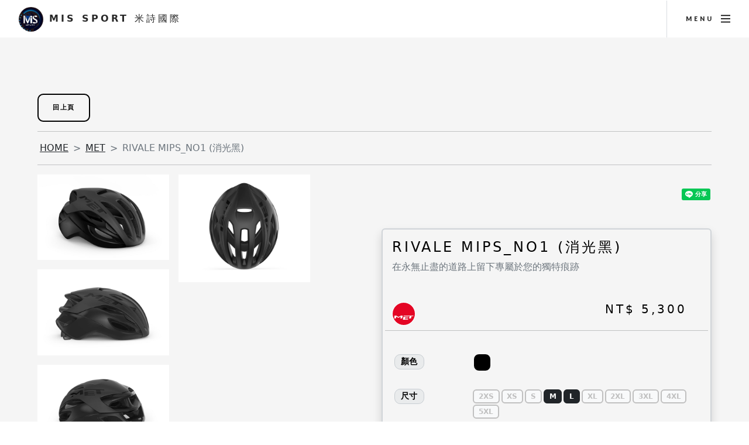

--- FILE ---
content_type: text/html; charset=utf-8
request_url: https://mis-sport.com/product/MET/On_Road/Road/RIVALE_MIPS_NO1/
body_size: 4326
content:
<!DOCTYPE html><html> <head><title>MET RIVALE MIPS_NO1 (消光黑) | MIS Sport 米詩國際</title><meta charset="utf-8"><meta property="og:url" content="/product/MET/On_Road/Road/RIVALE_MIPS_NO1/"><meta property="og:type" content="website"><meta property="og:title" content="MET RIVALE MIPS_NO1 (消光黑) | MIS Sport 米詩國際"><meta property="og:description" content="在永無止盡的道路上留下專屬於您的獨特痕跡"><meta property="og:image" content="https://storage.googleapis.com/mis-sport/item/met/road/RIVALE-MIPS/met-rivale-mips-road-cycling-helmet-NO1.jpg"><link rel="icon" type="images/x-icon" href="https://storage.googleapis.com/mis-sport/logo/favicon.ico"><meta name="viewport" content="width=device-width, initial-scale=1, user-scalable=no"><link rel="stylesheet" href="/assets/css/main.css"><link href="https://cdn.jsdelivr.net/npm/bootstrap@5.2.1/dist/css/bootstrap.min.css" rel="stylesheet" crossorigin="anonymous"><!-- carousel-10 --><link rel="stylesheet" href="https://cdnjs.cloudflare.com/ajax/libs/ionicons/4.5.6/css/ionicons.min.css"><!-- fontawesome icon --><link href="/assets/fontawesome-free-6.4.0-web/css/fontawesome.css" rel="stylesheet"><link href="/assets/fontawesome-free-6.4.0-web/css/brands.css" rel="stylesheet"><link href="/assets/fontawesome-free-6.4.0-web/css/solid.css" rel="stylesheet"><!-- update existing v5 CSS to use v6 icons and assets --><link href="/assets/fontawesome-free-6.4.0-web/css/v5-font-face.css" rel="stylesheet"><!-- Bootstrap Icons 1.9.1 https://icons.getbootstrap.com/#install --><link rel="stylesheet" href="https://cdn.jsdelivr.net/npm/bootstrap-icons@1.9.1/font/bootstrap-icons.css"><script defer src="https://cdn.jsdelivr.net/npm/bootstrap@5.2.1/dist/js/bootstrap.bundle.min.js" crossorigin="anonymous"></script><script defer src="/assets/js/jquery.min.js"></script><script defer src="/assets/js/jquery.scrollex.min.js"></script><script defer src="/assets/js/jquery.scrolly.min.js"></script><script defer src="/assets/js/jquery.selectorr.min.js"></script><script defer src="/assets/js/browser.min.js"></script><script defer src="/assets/js/breakpoints.min.js"></script><script defer src="/assets/js/util.js"></script><script defer src="/assets/js/main.js"></script><style>*{box-sizing:border-box}.PadTech li{margin-bottom:1rem;margin-top:1rem}.slideshow-container{max-width:1000px;max-height:700px;position:relative;margin:auto}.mySlides{display:none}.prev,.next{cursor:pointer;position:absolute;top:10%;height:80%;width:auto;padding:16px;color:#fff;font-weight:700;font-size:18px;transition:.6s ease;border-radius:15px 0 0 15px;user-select:none;display:flex;align-items:center;justify-content:center;text-decoration:none}.next{right:0;border-radius:0 15px 15px 0}.prev:hover,.next:hover{background-color:#000c}.text{color:#f2f2f2;font-size:15px;padding:8px 12px;position:absolute;bottom:8px;width:100%;text-align:center}.numbertext{color:#f2f2f2;font-size:12px;padding:8px 12px;position:absolute;top:0}.dot{cursor:pointer;height:15px;width:15px;margin:0 2px;background-color:#bbb;border-radius:50%;display:inline-block;transition:background-color .6s ease}.dot.active,.dot:hover{box-shadow:2px 2px 2px gray;opacity:1!important}.product-fade{animation-name:fade;animation-duration:1.5s}@keyframes product-fade{0%{opacity:.4}to{opacity:1}}.img-full-page{display:none;position:fixed;z-index:99999;top:0;left:0;width:100%;height:100%;background-size:contain;background-repeat:no-repeat no-repeat;background-position:center center;background-color:#ffffffdf;overflow-x:hidden}.mine-circle-fill{cursor:pointer;height:1.75rem;width:1.75rem;margin:0 2px;background-color:#bbb;border-radius:30%;border-color:silver;border-width:2px;border-style:solid;display:inline-block;transition:background-color .6s ease}.mine-circle-fill.active{border-color:#000}.zoom-in:hover{transform:scale(1.1);transition-delay:.25s}@media screen and (min-width: 737px){.zoom-in:hover{cursor:-moz-zoom-in;cursor:-webkit-zoom-in;cursor:zoom-in}}.product-img-mask{background-repeat:no-repeat;background-size:80%;background-position:center}span.mine-size-button{margin-bottom:1px;margin-right:3px;border-style:solid;border-color:#212529;border-width:2px!important}span.mine-size-button.deactive{border-color:silver;color:silver!important}[j-if],[j-else],[j-else-if]{display:none}.size-guide-inside-page{margin-left:auto;margin-right:auto;display:block;width:640px;height:100%}.zoom-for-fullscreen{position:fixed;top:10%;left:10%;width:80%;height:80%;display:flex;justify-content:center;align-items:center}.zoom-for-fullscreen img{position:relative;max-width:100%;max-height:100%;pointer-events:none;user-select:none}
</style><script type="module" src="/assets/gen/entry.e4e1a11e.js"></script></head> <body class="is-preload"> <div class="img-full-page" onclick="this.style.display='none';"></div> <!-- Page wrapper --> <div id="page-wrapper"> <!-- Header --><header id="header"> <span class="logo"> <a href="/"><img src="https://storage.googleapis.com/mis-sport/logo/mis-logo.png" alt="logo" width="42" height="auto" class="rounded-circle"> MIS Sport <span>米詩國際</span></a> </span> <a href="#menu"><span>Menu</span></a> </header> <!-- Nav --><nav id="menu"> <div class="inner"> <h2>Menu</h2> <ul class="links"> <li><a href="/">Home</a></li> <li><a href="/ale/index.html">ALE CYCLING</a></li> <li><a href="/bicycle-line/index.html">BICYCLE LINE</a></li> <li><a href="/teosport.html">TEOSPORT</a></li> <li><a href="/proteams/index.html">PRO TEAM SERIES</a></li> <li><a href="/met/index.html">MET HELMETS</a></li> <li><a href="/mis-sport/index.html">MIS SPORT</a></li> <li><a href="/sale/index.html">SALE</a></li> </ul> <a class="close"><span>Close</span></a> </div> </nav>  <!-- Main --><section id="main" class="wrapper style2"> <div class="inner"> <!-- Buttons --> <ul j-if="CanBack" class="actions"> <li> <a href="#" class="button" onclick="history.back();">回上頁</a> </li> </ul> <hr> <nav style="--bs-breadcrumb-divider: '>';" aria-label="breadcrumb"> <ol class="breadcrumb"> <li class="breadcrumb-item"> <a class="link-dark" href="/">HOME</a> </li> <li class="breadcrumb-item"> <a class="link-dark" href="/met/index.html"> MET </a> </li> <li class="breadcrumb-item active" aria-current="page"> RIVALE MIPS_NO1 (消光黑) </li> </ol> </nav> <hr> <!-- Content --> <div class="row" style="display:flex; flex-direction:row;"> <div class="col-5 col-5-xlarge col-5-large col-12-medium col-12-small col-12-xsmall"> <!-- lg 以上顯示 .gallery --> <div class="gallery d-none d-lg-block product-img-window"> <a href="https://storage.googleapis.com/mis-sport/item/met/road/RIVALE-MIPS/met-rivale-mips-road-cycling-helmet-NO1.jpg"> <img src="https://storage.googleapis.com/mis-sport/item/met/road/RIVALE-MIPS/met-rivale-mips-road-cycling-helmet-NO1.jpg"> </a><a href="https://storage.googleapis.com/mis-sport/item/met/road/RIVALE-MIPS/met-rivale-mips-road-cycling-helmet-NO1-side.jpg"> <img src="https://storage.googleapis.com/mis-sport/item/met/road/RIVALE-MIPS/met-rivale-mips-road-cycling-helmet-NO1-side.jpg"> </a><a href="https://storage.googleapis.com/mis-sport/item/met/road/RIVALE-MIPS/met-rivale-mips-road-cycling-helmet-NO1-back.jpg"> <img src="https://storage.googleapis.com/mis-sport/item/met/road/RIVALE-MIPS/met-rivale-mips-road-cycling-helmet-NO1-back.jpg"> </a><a href="https://storage.googleapis.com/mis-sport/item/met/road/RIVALE-MIPS/met-rivale-mips-road-cycling-helmet-NO1-top.jpg"> <img src="https://storage.googleapis.com/mis-sport/item/met/road/RIVALE-MIPS/met-rivale-mips-road-cycling-helmet-NO1-top.jpg"> </a> </div> <!-- md 以下顯示 .slideshow-container --> <div class="d-block d-lg-none"> <!-- Slideshow container --> <div class="slideshow-container product-img-slider"> <div class="mySlides product-fade" style="overflow:hidden;"> <div class="text-center product-img-mask zoom-in" style="background-image:url('https://storage.googleapis.com/mis-sport/item/met/road/RIVALE-MIPS/met-rivale-mips-road-cycling-helmet-NO1.jpg');"> <img src="https://storage.googleapis.com/mis-sport/item/met/road/RIVALE-MIPS/met-rivale-mips-road-cycling-helmet-NO1.jpg" style="width:80%;visibility:hidden;"> </div> </div><div class="mySlides product-fade" style="overflow:hidden;"> <div class="text-center product-img-mask zoom-in" style="background-image:url('https://storage.googleapis.com/mis-sport/item/met/road/RIVALE-MIPS/met-rivale-mips-road-cycling-helmet-NO1-side.jpg');"> <img src="https://storage.googleapis.com/mis-sport/item/met/road/RIVALE-MIPS/met-rivale-mips-road-cycling-helmet-NO1-side.jpg" style="width:80%;visibility:hidden;"> </div> </div><div class="mySlides product-fade" style="overflow:hidden;"> <div class="text-center product-img-mask zoom-in" style="background-image:url('https://storage.googleapis.com/mis-sport/item/met/road/RIVALE-MIPS/met-rivale-mips-road-cycling-helmet-NO1-back.jpg');"> <img src="https://storage.googleapis.com/mis-sport/item/met/road/RIVALE-MIPS/met-rivale-mips-road-cycling-helmet-NO1-back.jpg" style="width:80%;visibility:hidden;"> </div> </div><div class="mySlides product-fade" style="overflow:hidden;"> <div class="text-center product-img-mask zoom-in" style="background-image:url('https://storage.googleapis.com/mis-sport/item/met/road/RIVALE-MIPS/met-rivale-mips-road-cycling-helmet-NO1-top.jpg');"> <img src="https://storage.googleapis.com/mis-sport/item/met/road/RIVALE-MIPS/met-rivale-mips-road-cycling-helmet-NO1-top.jpg" style="width:80%;visibility:hidden;"> </div> </div>  <a class="prev" onclick="plusSlides(-1);">
&#10094;
</a> <a class="next" onclick="plusSlides(1);">
&#10095;
</a>  </div> <div class="product-img-dots" style="text-align:center"> <span class="dot" onclick="currentSlide(1);" style="background-color:Black;opacity:0.6;border:solid 1px"></span><span class="dot" onclick="currentSlide(2);" style="background-color:Black;opacity:0.6;border:solid 1px"></span><span class="dot" onclick="currentSlide(3);" style="background-color:Black;opacity:0.6;border:solid 1px"></span><span class="dot" onclick="currentSlide(4);" style="background-color:Black;opacity:0.6;border:solid 1px"></span> </div> <br> </div> </div> <div class="col-1 col-1-xlarge col-1-large col-12-medium col-12-small col-12-xsmall"></div> <div class="col-6 col-6-xlarge col-6-large col-12-medium col-12-small col-12-xsmall" style="position:sticky; top:0; height:100%;"> <!-- Product Properties container --> <br> <div style="display: flex;justify-content: flex-end;"> <div class="line-it-button" j-set-url="data-url=ThisProductUrl" data-lang="zh_Hant" data-type="share-a" data-env="REAL" data-color="default" data-size="small" data-count="false" data-ver="3" style="display: none;"></div> <script src="https://www.line-website.com/social-plugins/js/thirdparty/loader.min.js" async="async" defer="defer"></script> <a j-if="IsMobile" class="btn btn-sm btn-primary" onclick="shareToMessenger(event);" style="border:0;padding:0 6px;margin:0;height:20px;font-size:10px;font-weight:600;line-height:20px;"><i class="bi bi-facebook" style="margin-right:3px;line-height:20px;"></i>
分享</a> </div> <br> <br> <div class="box shadow p-3 mb-5 rounded" style="border-width: 2px;"> <!-- Product Properties container --> <div class="row"> <h4 class="user-select-all">RIVALE MIPS_NO1 (消光黑)</h4> <div class="row"> <p class="text-secondary text-top user-select-all"> 在永無止盡的道路上留下專屬於您的獨特痕跡 </p> </div> <br> <br> <br> <div class="row"> <div class="col-3"> <img src="https://storage.googleapis.com/mis-sport/logo/met-logo.png" width="40" height="40" class="rounded-circle border border-white" style="vertical-align: middle;"> </div> <div class="col-9"> <h5 class="text-end" style="color:black;">
NT$ 5,300 </h5>  </div> </div> <br> <br> <hr> </div> <br> <!-- lg 以上顯示 2:10 & 3:9 --> <div class="d-none d-lg-block"> <div class="row"> <div class="col-2 col-2-xlarge col-3-large col-12-medium col-12-small col-12-xsmall"> <code><b>顏色</b></code> </div> <div class="col-10 col-10-xlarge col-9-large col-12-medium col-12-small col-12-xsmall product-colors"> <div class="mine-circle-fill" onclick="onClickProductColor(event);" data-sizes="M,L" data-color="Black" style="background-color:Black;"></div> </div> </div> <br> <div class="row"> <div class="col-2 col-2-xlarge col-3-large col-12-medium col-12-small col-12-xsmall"> <code><b>尺寸</b></code> </div> <div class="col-10 col-10-xlarge col-9-large col-12-medium col-12-small col-12-xsmall product-sizes"> <div class="row"> <div class="col-12"> <span class="badge text-bg-dark mine-size-button" data-product-size="2XS"> 2XS </span><span class="badge text-bg-dark mine-size-button" data-product-size="XS"> XS </span><span class="badge text-bg-dark mine-size-button" data-product-size="S"> S </span><span class="badge text-bg-dark mine-size-button" data-product-size="M"> M </span><span class="badge text-bg-dark mine-size-button" data-product-size="L"> L </span><span class="badge text-bg-dark mine-size-button" data-product-size="XL"> XL </span><span class="badge text-bg-dark mine-size-button" data-product-size="2XL"> 2XL </span><span class="badge text-bg-dark mine-size-button" data-product-size="3XL"> 3XL </span><span class="badge text-bg-dark mine-size-button" data-product-size="4XL"> 4XL </span><span class="badge text-bg-dark mine-size-button" data-product-size="5XL"> 5XL </span> </div> </div> </div> </div> </div> <!-- md 以下顯示 12:12 --> <div class="d-block d-lg-none"> <div class="row"> <div class="col-12 text-left"> <code><b>顏色</b></code> </div> <br><br> <div class="col-12 text-right product-colors"> <div class="row"> <div class="col-12"> <div class="mine-circle-fill" onclick="onClickProductColor(event);" data-sizes="M,L" data-color="Black" style="background-color:Black;"></div> </div> </div> </div> </div> <br> <div class="row"> <div class="col-12 text-left"> <code><b>尺寸</b></code> </div> <br><br> <div class="col-12 text-right product-sizes"> <div class="row"> <div class="col-12"> <span class="badge text-bg-dark mine-size-button" data-product-size="2XS"> 2XS </span><span class="badge text-bg-dark mine-size-button" data-product-size="XS"> XS </span><span class="badge text-bg-dark mine-size-button" data-product-size="S"> S </span><span class="badge text-bg-dark mine-size-button" data-product-size="M"> M </span><span class="badge text-bg-dark mine-size-button" data-product-size="L"> L </span><span class="badge text-bg-dark mine-size-button" data-product-size="XL"> XL </span><span class="badge text-bg-dark mine-size-button" data-product-size="2XL"> 2XL </span><span class="badge text-bg-dark mine-size-button" data-product-size="3XL"> 3XL </span><span class="badge text-bg-dark mine-size-button" data-product-size="4XL"> 4XL </span><span class="badge text-bg-dark mine-size-button" data-product-size="5XL"> 5XL </span> </div> </div> </div> </div> </div> <br> </div> <div class="row"> <div class="col-6 col-12-small"> <ul class="actions stacked"> <li> <a class="button fit" onclick="showInsideWindowByUrl(event);" data-url="met-road-helmet-size-guide.html"> <i class="bi bi-rulers" style="font-size: 1.2em;"></i>
尺碼表
</a> </li> </ul> </div> <div class="col-6 col-12-small"> <ul class="actions stacked"> <li> <a href="https://line.me/R/ti/p/@457xrpaj" class="button line fit" target="_blank"> <i class="bi bi-line" style="font-size: 1.2em;"></i>
歡迎來店洽詢
</a> </li> </ul> </div> </div> </div> <!-- Content --> </div> </div> </section> <!-- Footer --><section id="footer" class="wrapper"> <div class="col-10 box" style="margin-left: auto; margin-right: auto;"> <div class="row"> <div class="col-7 col-7-xlarge col-7-large col-12-medium col-12-small col-12-xsmall"> <div class="row"> <header class="major special"> <h2 class="text-center"> <i class="fa-solid fa-globe fa-xl"></i> </h2> <br> <h2 class="text-center">商品介紹</h2> </header> </div> <div class="row"> <div class="col-1"></div> <div class="col-10"> <!-- lg 以上顯示 Description + PadTech --> <div class="d-none d-lg-block"> <blockquote> <p><b>為公路車而生的超效安全安全帽</b><br /><br />新型 MET Rivale Mips可提供卓越無比的超強性能，馳騁在道路上時更具有侵略性，讓您與對手皆留下難以忘懷的深刻印象。新一代的 Rivale 更安全、更舒適，且更高效，它能夠凝聚騎乘者的勇氣，在永無止盡的道路上留下專屬於您的獨特痕跡。</p> <p class="PadTech"></p> </blockquote> </div> <!-- md 以下顯示 Description --> <div class="d-block d-lg-none"> <p><b>為公路車而生的超效安全安全帽</b><br /><br />新型 MET Rivale Mips可提供卓越無比的超強性能，馳騁在道路上時更具有侵略性，讓您與對手皆留下難以忘懷的深刻印象。新一代的 Rivale 更安全、更舒適，且更高效，它能夠凝聚騎乘者的勇氣，在永無止盡的道路上留下專屬於您的獨特痕跡。</p> <br><hr> </div> </div> <div class="col-1"></div> </div> </div> <div class="d-none d-md-block col-1" style="border-right: thick solid #C0C0C0; border-width:1px; left:50%;"></div> <div class="d-block d-md-none"><br><br></div> <div class="col-4 col-4-xlarge col-4-large col-12-medium col-12-small col-12-xsmall"> <header class="major special"> <h2 class="text-center"> <i class="fa-solid fa-list-check fa-xl"></i> </h2> <br> <h2 class="text-center">商品特色</h2> </header> <ul class="alt" style="list-style-type: none; margin: 0; padding: 0;">  <li> <div class="row"> <div class="col-5"> <code> <b>適用場合</b> </code> </div> <div class="col-7">公路競賽</div> </div> </li>    <li> <div class="row"> <div class="col-5"> <code> <b>重量</b> </code> </div> <div class="col-7">250g (M號) | 270g (L號)</div> </div> </li>     </ul> </div> </div> </div> </section> </div> <!-- Copyright --><section class="wrapper style2 copyright"> <div class="inner"> <span>
All rights reserved by <img src="https://storage.googleapis.com/mis-sport/logo/mis-logo.png" alt="logo" width="36" height="auto" class="rounded-circle"> MIS-SPORT.</span> </div> </section> <!-- Scripts --> <!-- fontawesome icon --> <script defer src="/assets/fontawesome-free-6.4.0-web/js/fontawesome.min.js"></script>  </body> </html>

--- FILE ---
content_type: text/css; charset=utf-8
request_url: https://mis-sport.com/assets/css/main.css
body_size: 12443
content:
@import url(fontawesome-all.min.css);
@import url("https://fonts.googleapis.com/css?family=Lato:300,400,700,900|Oswald:600");

/*
	Standout by Pixelarity
	pixelarity.com | hello@pixelarity.com
	License: pixelarity.com/license
*/

html, body, div, span, applet, object,
iframe, h1, h2, h3, h4, h5, h6, p, blockquote,
pre, a, abbr, acronym, address, big, cite,
code, del, dfn, em, img, ins, kbd, q, s, samp,
small, strike, strong, sub, sup, tt, var, b,
u, i, center, dl, dt, dd, ol, ul, li, fieldset,
form, label, legend, table, caption, tbody,
tfoot, thead, tr, th, td, article, aside,
canvas, details, embed, figure, figcaption,
footer, header, hgroup, menu, nav, output, ruby,
section, summary, time, mark, audio, video {
	margin: 0;
	padding: 0;
	border: 0;
	font-size: 100%;
	font: inherit;
	vertical-align: baseline;}

article, aside, details, figcaption, figure,
footer, header, hgroup, menu, nav, section {
	display: block;}

body {
	line-height: 1;
}

ol, ul {
	list-style: none;
}

blockquote, q {
	quotes: none;
}

	blockquote:before, blockquote:after, q:before, q:after {
		content: '';
		content: none;
	}

table {
	border-collapse: collapse;
	border-spacing: 0;
}

body {
	-webkit-text-size-adjust: none;
}

mark {
	background-color: transparent;
	color: inherit;
}

input::-moz-focus-inner {
	border: 0;
	padding: 0;
}

input, select, textarea {
	-moz-appearance: none;
	-webkit-appearance: none;
	-ms-appearance: none;
	appearance: none;
}

/* Basic */

	@-ms-viewport {
		width: device-width;
	}

	body {
		-ms-overflow-style: scrollbar;
	}

	@media screen and (max-width: 480px) {

		html, body {
			min-width: 320px;
		}

	}

	html {
		box-sizing: border-box;
	}

	*, *:before, *:after {
		box-sizing: inherit;
	}

	body {
		background: #ffffff;
	}

		body.is-preload *, body.is-preload *:before, body.is-preload *:after {
			-moz-animation: none !important;
			-webkit-animation: none !important;
			-ms-animation: none !important;
			animation: none !important;
			-moz-transition: none !important;
			-webkit-transition: none !important;
			-ms-transition: none !important;
			transition: none !important;
		}

/* Typography */

	html {
		font-size: 15pt;
	}

		@media screen and (max-width: 1680px) {

			html {
				font-size: 13pt;
			}

		}

		@media screen and (max-width: 1280px) {

			html {
				font-size: 12pt;
			}

		}

		@media screen and (max-width: 980px) {

			html {
				font-size: 12pt;
			}

		}

		@media screen and (max-width: 480px) {

			html {
				font-size: 12pt;
			}

		}

		@media screen and (max-width: 360px) {

			html {
				font-size: 11pt;
			}

		}

	body {
		background-color: #ffffff;
		color: #282828;
	}

	body, input, select, textarea {
		font-family: "Lato", Helvetica, sans-serif;
		font-weight: 300;
		font-size: 1rem;
		line-height: 1.8;
	}

	a {
		-moz-transition: color 0.2s ease-in-out;
		-webkit-transition: color 0.2s ease-in-out;
		-ms-transition: color 0.2s ease-in-out;
		transition: color 0.2s ease-in-out;
		text-decoration: underline;
	}

		a:hover {
			text-decoration: none;
		}

	strong, b {
		font-weight: 900;
	}

	em, i {
		font-style: italic;
	}

	p {
		margin: 0 0 2rem 0;
	}

	h1, h2, h3, h4, h5, h6 {
		font-weight: 900;
		letter-spacing: 0.25rem;
		line-height: 1.5;
		margin: 0 0 1.5rem 0;
		text-transform: uppercase;
	}

		h1 a, h2 a, h3 a, h4 a, h5 a, h6 a {
			color: inherit;
			text-decoration: none;
		}

	h1 {
		font-family: "Oswald", Helvetica, sans-serif;
		font-size: 4rem;
		letter-spacing: 0.1rem;
	}

	h2 {
		font-size: 1.75rem;
	}

	h3 {
		font-size: 1.5rem;
	}

	h4 {
		font-size: 1.25rem;
	}

	h5 {
		font-size: 1rem;
	}

	h6 {
		font-size: 0.75rem;
	}

	@media screen and (max-width: 1280px) {

		h1 {
			font-size: 3.5rem;
		}

	}

	@media screen and (max-width: 980px) {

		h1 {
			font-size: 3rem;
		}

		h2 {
			font-size: 1.5rem;
		}

		h3 {
			font-size: 1.25rem;
		}

	}

	@media screen and (max-width: 736px) {

		h1 {
			font-size: 1.75rem;
		}

		h2 {
			font-size: 1.5rem;
		}

		h3 {
			font-size: 1.25rem;
		}

	}

	sub {
		font-size: 0.8rem;
		position: relative;
		top: 0.5rem;
	}

	sup {
		font-size: 0.8rem;
		position: relative;
		top: -0.5rem;
	}

	blockquote {
		border-left: solid 0.5rem;
		font-style: italic;
		margin: 0 0 2rem 0;
		padding: 1rem 0 1rem 2rem;
	}

	code {
		border-radius: 10px;
		border: solid 1px;
		font-family: "Courier New", monospace;
		font-size: 0.9rem;
		margin: 0 0.25rem;
		padding: 0.25rem 0.65rem;
	}

	pre {
		-webkit-overflow-scrolling: touch;
		font-family: "Courier New", monospace;
		font-size: 0.9rem;
		margin: 0 0 2rem 0;
	}

		pre code {
			display: block;
			line-height: 1.75;
			padding: 1rem 1.5rem;
			overflow-x: auto;
		}

	hr {
		border: 0;
		border-bottom: solid 1px;
		margin: 2rem 0;
	}

		hr.major {
			margin: 4rem 0;
		}

		@media screen and (max-width: 736px) {

			hr.major {
				margin: 3rem 0;
			}

		}

	input, select, textarea {
		color: #000000;
	}

	a {
		color: #000000;
	}

	strong, b {
		color: #000000;
	}

	h1, h2, h3, h4, h5, h6 {
		color: #000000;
	}

	blockquote {
		border-left-color: rgba(99, 116, 133, 0.25);
	}

	code {
		background: rgba(99, 116, 133, 0.075);
		border-color: rgba(99, 116, 133, 0.25);
	}

	hr {
		border-bottom-color: rgba(99, 116, 133, 0.25);
	}

/* Row */

	.row {
		display: flex;
		flex-wrap: wrap;
		box-sizing: border-box;
		align-items: stretch;
	}

		.row > * {
			box-sizing: border-box;
		}

		.row.gtr-uniform > * > :last-child {
			margin-bottom: 0;
		}

		.row.aln-left {
			justify-content: flex-start;
		}

		.row.aln-center {
			justify-content: center;
		}

		.row.aln-right {
			justify-content: flex-end;
		}

		.row.aln-top {
			align-items: flex-start;
		}

		.row.aln-middle {
			align-items: center;
		}

		.row.aln-bottom {
			align-items: flex-end;
		}

		.row > .imp {
			order: -1;
		}

		.row > .col-1 {
			width: 8.33333%;
		}

		.row > .off-1 {
			margin-left: 8.33333%;
		}

		.row > .col-2 {
			width: 16.66667%;
		}

		.row > .off-2 {
			margin-left: 16.66667%;
		}

		.row > .col-3 {
			width: 25%;
		}

		.row > .off-3 {
			margin-left: 25%;
		}

		.row > .col-4 {
			width: 33.33333%;
		}

		.row > .off-4 {
			margin-left: 33.33333%;
		}

		.row > .col-5 {
			width: 41.66667%;
		}

		.row > .off-5 {
			margin-left: 41.66667%;
		}

		.row > .col-6 {
			width: 50%;
		}

		.row > .off-6 {
			margin-left: 50%;
		}

		.row > .col-7 {
			width: 58.33333%;
		}

		.row > .off-7 {
			margin-left: 58.33333%;
		}

		.row > .col-8 {
			width: 66.66667%;
		}

		.row > .off-8 {
			margin-left: 66.66667%;
		}

		.row > .col-9 {
			width: 75%;
		}

		.row > .off-9 {
			margin-left: 75%;
		}

		.row > .col-10 {
			width: 83.33333%;
		}

		.row > .off-10 {
			margin-left: 83.33333%;
		}

		.row > .col-11 {
			width: 91.66667%;
		}

		.row > .off-11 {
			margin-left: 91.66667%;
		}

		.row > .col-12 {
			width: 100%;
		}

		.row > .off-12 {
			margin-left: 100%;
		}

		.row.gtr-0 {
			margin-top: 0;
			margin-left: 0rem;
		}

			.row.gtr-0 > * {
				padding: 0 0 0 0rem;
			}

			.row.gtr-0.gtr-uniform {
				margin-top: 0rem;
			}

				.row.gtr-0.gtr-uniform > * {
					padding-top: 0rem;
				}

		.row.gtr-25 {
			margin-top: 0;
			margin-left: -0.5rem;
		}

			.row.gtr-25 > * {
				padding: 0 0 0 0.5rem;
			}

			.row.gtr-25.gtr-uniform {
				margin-top: -0.5rem;
			}

				.row.gtr-25.gtr-uniform > * {
					padding-top: 0.5rem;
				}

		.row.gtr-50 {
			margin-top: 0;
			margin-left: -1rem;
		}

			.row.gtr-50 > * {
				padding: 0 0 0 1rem;
			}

			.row.gtr-50.gtr-uniform {
				margin-top: -1rem;
			}

				.row.gtr-50.gtr-uniform > * {
					padding-top: 1rem;
				}

		.row {
			margin-top: 0;
			margin-left: -2rem;
		}

			.row > * {
				padding: 0 0 0 2rem;
			}

			.row.gtr-uniform {
				margin-top: -2rem;
			}

				.row.gtr-uniform > * {
					padding-top: 2rem;
				}

		.row.gtr-150 {
			margin-top: 0;
			margin-left: -3rem;
		}

			.row.gtr-150 > * {
				padding: 0 0 0 3rem;
			}

			.row.gtr-150.gtr-uniform {
				margin-top: -3rem;
			}

				.row.gtr-150.gtr-uniform > * {
					padding-top: 3rem;
				}

		.row.gtr-200 {
			margin-top: 0;
			margin-left: -4rem;
		}

			.row.gtr-200 > * {
				padding: 0 0 0 4rem;
			}

			.row.gtr-200.gtr-uniform {
				margin-top: -4rem;
			}

				.row.gtr-200.gtr-uniform > * {
					padding-top: 4rem;
				}

		@media screen and (max-width: 1680px) {

			.row {
				display: flex;
				flex-wrap: wrap;
				box-sizing: border-box;
				align-items: stretch;
			}

				.row > * {
					box-sizing: border-box;
				}

				.row.gtr-uniform > * > :last-child {
					margin-bottom: 0;
				}

				.row.aln-left {
					justify-content: flex-start;
				}

				.row.aln-center {
					justify-content: center;
				}

				.row.aln-right {
					justify-content: flex-end;
				}

				.row.aln-top {
					align-items: flex-start;
				}

				.row.aln-middle {
					align-items: center;
				}

				.row.aln-bottom {
					align-items: flex-end;
				}

				.row > .imp-xlarge {
					order: -1;
				}

				.row > .col-1-xlarge {
					width: 8.33333%;
				}

				.row > .off-1-xlarge {
					margin-left: 8.33333%;
				}

				.row > .col-2-xlarge {
					width: 16.66667%;
				}

				.row > .off-2-xlarge {
					margin-left: 16.66667%;
				}

				.row > .col-3-xlarge {
					width: 25%;
				}

				.row > .off-3-xlarge {
					margin-left: 25%;
				}

				.row > .col-4-xlarge {
					width: 33.33333%;
				}

				.row > .off-4-xlarge {
					margin-left: 33.33333%;
				}

				.row > .col-5-xlarge {
					width: 41.66667%;
				}

				.row > .off-5-xlarge {
					margin-left: 41.66667%;
				}

				.row > .col-6-xlarge {
					width: 50%;
				}

				.row > .off-6-xlarge {
					margin-left: 50%;
				}

				.row > .col-7-xlarge {
					width: 58.33333%;
				}

				.row > .off-7-xlarge {
					margin-left: 58.33333%;
				}

				.row > .col-8-xlarge {
					width: 66.66667%;
				}

				.row > .off-8-xlarge {
					margin-left: 66.66667%;
				}

				.row > .col-9-xlarge {
					width: 75%;
				}

				.row > .off-9-xlarge {
					margin-left: 75%;
				}

				.row > .col-10-xlarge {
					width: 83.33333%;
				}

				.row > .off-10-xlarge {
					margin-left: 83.33333%;
				}

				.row > .col-11-xlarge {
					width: 91.66667%;
				}

				.row > .off-11-xlarge {
					margin-left: 91.66667%;
				}

				.row > .col-12-xlarge {
					width: 100%;
				}

				.row > .off-12-xlarge {
					margin-left: 100%;
				}

				.row.gtr-0 {
					margin-top: 0;
					margin-left: 0rem;
				}

					.row.gtr-0 > * {
						padding: 0 0 0 0rem;
					}

					.row.gtr-0.gtr-uniform {
						margin-top: 0rem;
					}

						.row.gtr-0.gtr-uniform > * {
							padding-top: 0rem;
						}

				.row.gtr-25 {
					margin-top: 0;
					margin-left: -0.5rem;
				}

					.row.gtr-25 > * {
						padding: 0 0 0 0.5rem;
					}

					.row.gtr-25.gtr-uniform {
						margin-top: -0.5rem;
					}

						.row.gtr-25.gtr-uniform > * {
							padding-top: 0.5rem;
						}

				.row.gtr-50 {
					margin-top: 0;
					margin-left: -1rem;
				}

					.row.gtr-50 > * {
						padding: 0 0 0 1rem;
					}

					.row.gtr-50.gtr-uniform {
						margin-top: -1rem;
					}

						.row.gtr-50.gtr-uniform > * {
							padding-top: 1rem;
						}

				.row {
					margin-top: 0;
					margin-left: -2rem;
				}

					.row > * {
						padding: 0 0 0 2rem;
					}

					.row.gtr-uniform {
						margin-top: -2rem;
					}

						.row.gtr-uniform > * {
							padding-top: 2rem;
						}

				.row.gtr-150 {
					margin-top: 0;
					margin-left: -3rem;
				}

					.row.gtr-150 > * {
						padding: 0 0 0 3rem;
					}

					.row.gtr-150.gtr-uniform {
						margin-top: -3rem;
					}

						.row.gtr-150.gtr-uniform > * {
							padding-top: 3rem;
						}

				.row.gtr-200 {
					margin-top: 0;
					margin-left: -4rem;
				}

					.row.gtr-200 > * {
						padding: 0 0 0 4rem;
					}

					.row.gtr-200.gtr-uniform {
						margin-top: -4rem;
					}

						.row.gtr-200.gtr-uniform > * {
							padding-top: 4rem;
						}

		}

		@media screen and (max-width: 1280px) {

			.row {
				display: flex;
				flex-wrap: wrap;
				box-sizing: border-box;
				align-items: stretch;
			}

				.row > * {
					box-sizing: border-box;
				}

				.row.gtr-uniform > * > :last-child {
					margin-bottom: 0;
				}

				.row.aln-left {
					justify-content: flex-start;
				}

				.row.aln-center {
					justify-content: center;
				}

				.row.aln-right {
					justify-content: flex-end;
				}

				.row.aln-top {
					align-items: flex-start;
				}

				.row.aln-middle {
					align-items: center;
				}

				.row.aln-bottom {
					align-items: flex-end;
				}

				.row > .imp-large {
					order: -1;
				}

				.row > .col-1-large {
					width: 8.33333%;
				}

				.row > .off-1-large {
					margin-left: 8.33333%;
				}

				.row > .col-2-large {
					width: 16.66667%;
				}

				.row > .off-2-large {
					margin-left: 16.66667%;
				}

				.row > .col-3-large {
					width: 25%;
				}

				.row > .off-3-large {
					margin-left: 25%;
				}

				.row > .col-4-large {
					width: 33.33333%;
				}

				.row > .off-4-large {
					margin-left: 33.33333%;
				}

				.row > .col-5-large {
					width: 41.66667%;
				}

				.row > .off-5-large {
					margin-left: 41.66667%;
				}

				.row > .col-6-large {
					width: 50%;
				}

				.row > .off-6-large {
					margin-left: 50%;
				}

				.row > .col-7-large {
					width: 58.33333%;
				}

				.row > .off-7-large {
					margin-left: 58.33333%;
				}

				.row > .col-8-large {
					width: 66.66667%;
				}

				.row > .off-8-large {
					margin-left: 66.66667%;
				}

				.row > .col-9-large {
					width: 75%;
				}

				.row > .off-9-large {
					margin-left: 75%;
				}

				.row > .col-10-large {
					width: 83.33333%;
				}

				.row > .off-10-large {
					margin-left: 83.33333%;
				}

				.row > .col-11-large {
					width: 91.66667%;
				}

				.row > .off-11-large {
					margin-left: 91.66667%;
				}

				.row > .col-12-large {
					width: 100%;
				}

				.row > .off-12-large {
					margin-left: 100%;
				}

				.row.gtr-0 {
					margin-top: 0;
					margin-left: 0rem;
				}

					.row.gtr-0 > * {
						padding: 0 0 0 0rem;
					}

					.row.gtr-0.gtr-uniform {
						margin-top: 0rem;
					}

						.row.gtr-0.gtr-uniform > * {
							padding-top: 0rem;
						}

				.row.gtr-25 {
					margin-top: 0;
					margin-left: -0.375rem;
				}

					.row.gtr-25 > * {
						padding: 0 0 0 0.375rem;
					}

					.row.gtr-25.gtr-uniform {
						margin-top: -0.375rem;
					}

						.row.gtr-25.gtr-uniform > * {
							padding-top: 0.375rem;
						}

				.row.gtr-50 {
					margin-top: 0;
					margin-left: -0.75rem;
				}

					.row.gtr-50 > * {
						padding: 0 0 0 0.75rem;
					}

					.row.gtr-50.gtr-uniform {
						margin-top: -0.75rem;
					}

						.row.gtr-50.gtr-uniform > * {
							padding-top: 0.75rem;
						}

				.row {
					margin-top: 0;
					margin-left: -1.5rem;
				}

					.row > * {
						padding: 0 0 0 1.5rem;
					}

					.row.gtr-uniform {
						margin-top: -1.5rem;
					}

						.row.gtr-uniform > * {
							padding-top: 1.5rem;
						}

				.row.gtr-150 {
					margin-top: 0;
					margin-left: -2.25rem;
				}

					.row.gtr-150 > * {
						padding: 0 0 0 2.25rem;
					}

					.row.gtr-150.gtr-uniform {
						margin-top: -2.25rem;
					}

						.row.gtr-150.gtr-uniform > * {
							padding-top: 2.25rem;
						}

				.row.gtr-200 {
					margin-top: 0;
					margin-left: -3rem;
				}

					.row.gtr-200 > * {
						padding: 0 0 0 3rem;
					}

					.row.gtr-200.gtr-uniform {
						margin-top: -3rem;
					}

						.row.gtr-200.gtr-uniform > * {
							padding-top: 3rem;
						}

		}

		@media screen and (max-width: 980px) {

			.row {
				display: flex;
				flex-wrap: wrap;
				box-sizing: border-box;
				align-items: stretch;
			}

				.row > * {
					box-sizing: border-box;
				}

				.row.gtr-uniform > * > :last-child {
					margin-bottom: 0;
				}

				.row.aln-left {
					justify-content: flex-start;
				}

				.row.aln-center {
					justify-content: center;
				}

				.row.aln-right {
					justify-content: flex-end;
				}

				.row.aln-top {
					align-items: flex-start;
				}

				.row.aln-middle {
					align-items: center;
				}

				.row.aln-bottom {
					align-items: flex-end;
				}

				.row > .imp-medium {
					order: -1;
				}

				.row > .col-1-medium {
					width: 8.33333%;
				}

				.row > .off-1-medium {
					margin-left: 8.33333%;
				}

				.row > .col-2-medium {
					width: 16.66667%;
				}

				.row > .off-2-medium {
					margin-left: 16.66667%;
				}

				.row > .col-3-medium {
					width: 25%;
				}

				.row > .off-3-medium {
					margin-left: 25%;
				}

				.row > .col-4-medium {
					width: 33.33333%;
				}

				.row > .off-4-medium {
					margin-left: 33.33333%;
				}

				.row > .col-5-medium {
					width: 41.66667%;
				}

				.row > .off-5-medium {
					margin-left: 41.66667%;
				}

				.row > .col-6-medium {
					width: 50%;
				}

				.row > .off-6-medium {
					margin-left: 50%;
				}

				.row > .col-7-medium {
					width: 58.33333%;
				}

				.row > .off-7-medium {
					margin-left: 58.33333%;
				}

				.row > .col-8-medium {
					width: 66.66667%;
				}

				.row > .off-8-medium {
					margin-left: 66.66667%;
				}

				.row > .col-9-medium {
					width: 75%;
				}

				.row > .off-9-medium {
					margin-left: 75%;
				}

				.row > .col-10-medium {
					width: 83.33333%;
				}

				.row > .off-10-medium {
					margin-left: 83.33333%;
				}

				.row > .col-11-medium {
					width: 91.66667%;
				}

				.row > .off-11-medium {
					margin-left: 91.66667%;
				}

				.row > .col-12-medium {
					width: 100%;
				}

				.row > .off-12-medium {
					margin-left: 100%;
				}

				.row.gtr-0 {
					margin-top: 0;
					margin-left: 0rem;
				}

					.row.gtr-0 > * {
						padding: 0 0 0 0rem;
					}

					.row.gtr-0.gtr-uniform {
						margin-top: 0rem;
					}

						.row.gtr-0.gtr-uniform > * {
							padding-top: 0rem;
						}

				.row.gtr-25 {
					margin-top: 0;
					margin-left: -0.375rem;
				}

					.row.gtr-25 > * {
						padding: 0 0 0 0.375rem;
					}

					.row.gtr-25.gtr-uniform {
						margin-top: -0.375rem;
					}

						.row.gtr-25.gtr-uniform > * {
							padding-top: 0.375rem;
						}

				.row.gtr-50 {
					margin-top: 0;
					margin-left: -0.75rem;
				}

					.row.gtr-50 > * {
						padding: 0 0 0 0.75rem;
					}

					.row.gtr-50.gtr-uniform {
						margin-top: -0.75rem;
					}

						.row.gtr-50.gtr-uniform > * {
							padding-top: 0.75rem;
						}

				.row {
					margin-top: 0;
					margin-left: -1.5rem;
				}

					.row > * {
						padding: 0 0 0 1.5rem;
					}

					.row.gtr-uniform {
						margin-top: -1.5rem;
					}

						.row.gtr-uniform > * {
							padding-top: 1.5rem;
						}

				.row.gtr-150 {
					margin-top: 0;
					margin-left: -2.25rem;
				}

					.row.gtr-150 > * {
						padding: 0 0 0 2.25rem;
					}

					.row.gtr-150.gtr-uniform {
						margin-top: -2.25rem;
					}

						.row.gtr-150.gtr-uniform > * {
							padding-top: 2.25rem;
						}

				.row.gtr-200 {
					margin-top: 0;
					margin-left: -3rem;
				}

					.row.gtr-200 > * {
						padding: 0 0 0 3rem;
					}

					.row.gtr-200.gtr-uniform {
						margin-top: -3rem;
					}

						.row.gtr-200.gtr-uniform > * {
							padding-top: 3rem;
						}

		}

		@media screen and (max-width: 736px) {

			.row {
				display: flex;
				flex-wrap: wrap;
				box-sizing: border-box;
				align-items: stretch;
			}

				.row > * {
					box-sizing: border-box;
				}

				.row.gtr-uniform > * > :last-child {
					margin-bottom: 0;
				}

				.row.aln-left {
					justify-content: flex-start;
				}

				.row.aln-center {
					justify-content: center;
				}

				.row.aln-right {
					justify-content: flex-end;
				}

				.row.aln-top {
					align-items: flex-start;
				}

				.row.aln-middle {
					align-items: center;
				}

				.row.aln-bottom {
					align-items: flex-end;
				}

				.row > .imp-small {
					order: -1;
				}

				.row > .col-1-small {
					width: 8.33333%;
				}

				.row > .off-1-small {
					margin-left: 8.33333%;
				}

				.row > .col-2-small {
					width: 16.66667%;
				}

				.row > .off-2-small {
					margin-left: 16.66667%;
				}

				.row > .col-3-small {
					width: 25%;
				}

				.row > .off-3-small {
					margin-left: 25%;
				}

				.row > .col-4-small {
					width: 33.33333%;
				}

				.row > .off-4-small {
					margin-left: 33.33333%;
				}

				.row > .col-5-small {
					width: 41.66667%;
				}

				.row > .off-5-small {
					margin-left: 41.66667%;
				}

				.row > .col-6-small {
					width: 50%;
				}

				.row > .off-6-small {
					margin-left: 50%;
				}

				.row > .col-7-small {
					width: 58.33333%;
				}

				.row > .off-7-small {
					margin-left: 58.33333%;
				}

				.row > .col-8-small {
					width: 66.66667%;
				}

				.row > .off-8-small {
					margin-left: 66.66667%;
				}

				.row > .col-9-small {
					width: 75%;
				}

				.row > .off-9-small {
					margin-left: 75%;
				}

				.row > .col-10-small {
					width: 83.33333%;
				}

				.row > .off-10-small {
					margin-left: 83.33333%;
				}

				.row > .col-11-small {
					width: 91.66667%;
				}

				.row > .off-11-small {
					margin-left: 91.66667%;
				}

				.row > .col-12-small {
					width: 100%;
				}

				.row > .off-12-small {
					margin-left: 100%;
				}

				.row.gtr-0 {
					margin-top: 0;
					margin-left: 0rem;
				}

					.row.gtr-0 > * {
						padding: 0 0 0 0rem;
					}

					.row.gtr-0.gtr-uniform {
						margin-top: 0rem;
					}

						.row.gtr-0.gtr-uniform > * {
							padding-top: 0rem;
						}

				.row.gtr-25 {
					margin-top: 0;
					margin-left: -0.3125rem;
				}

					.row.gtr-25 > * {
						padding: 0 0 0 0.3125rem;
					}

					.row.gtr-25.gtr-uniform {
						margin-top: -0.3125rem;
					}

						.row.gtr-25.gtr-uniform > * {
							padding-top: 0.3125rem;
						}

				.row.gtr-50 {
					margin-top: 0;
					margin-left: -0.625rem;
				}

					.row.gtr-50 > * {
						padding: 0 0 0 0.625rem;
					}

					.row.gtr-50.gtr-uniform {
						margin-top: -0.625rem;
					}

						.row.gtr-50.gtr-uniform > * {
							padding-top: 0.625rem;
						}

				.row {
					margin-top: 0;
					margin-left: -1.25rem;
				}

					.row > * {
						padding: 0 0 0 1.25rem;
					}

					.row.gtr-uniform {
						margin-top: -1.25rem;
					}

						.row.gtr-uniform > * {
							padding-top: 1.25rem;
						}

				.row.gtr-150 {
					margin-top: 0;
					margin-left: -1.875rem;
				}

					.row.gtr-150 > * {
						padding: 0 0 0 1.875rem;
					}

					.row.gtr-150.gtr-uniform {
						margin-top: -1.875rem;
					}

						.row.gtr-150.gtr-uniform > * {
							padding-top: 1.875rem;
						}

				.row.gtr-200 {
					margin-top: 0;
					margin-left: -2.5rem;
				}

					.row.gtr-200 > * {
						padding: 0 0 0 2.5rem;
					}

					.row.gtr-200.gtr-uniform {
						margin-top: -2.5rem;
					}

						.row.gtr-200.gtr-uniform > * {
							padding-top: 2.5rem;
						}

		}

		@media screen and (max-width: 480px) {

			.row {
				display: flex;
				flex-wrap: wrap;
				box-sizing: border-box;
				align-items: stretch;
			}

				.row > * {
					box-sizing: border-box;
				}

				.row.gtr-uniform > * > :last-child {
					margin-bottom: 0;
				}

				.row.aln-left {
					justify-content: flex-start;
				}

				.row.aln-center {
					justify-content: center;
				}

				.row.aln-right {
					justify-content: flex-end;
				}

				.row.aln-top {
					align-items: flex-start;
				}

				.row.aln-middle {
					align-items: center;
				}

				.row.aln-bottom {
					align-items: flex-end;
				}

				.row > .imp-xsmall {
					order: -1;
				}

				.row > .col-1-xsmall {
					width: 8.33333%;
				}

				.row > .off-1-xsmall {
					margin-left: 8.33333%;
				}

				.row > .col-2-xsmall {
					width: 16.66667%;
				}

				.row > .off-2-xsmall {
					margin-left: 16.66667%;
				}

				.row > .col-3-xsmall {
					width: 25%;
				}

				.row > .off-3-xsmall {
					margin-left: 25%;
				}

				.row > .col-4-xsmall {
					width: 33.33333%;
				}

				.row > .off-4-xsmall {
					margin-left: 33.33333%;
				}

				.row > .col-5-xsmall {
					width: 41.66667%;
				}

				.row > .off-5-xsmall {
					margin-left: 41.66667%;
				}

				.row > .col-6-xsmall {
					width: 50%;
				}

				.row > .off-6-xsmall {
					margin-left: 50%;
				}

				.row > .col-7-xsmall {
					width: 58.33333%;
				}

				.row > .off-7-xsmall {
					margin-left: 58.33333%;
				}

				.row > .col-8-xsmall {
					width: 66.66667%;
				}

				.row > .off-8-xsmall {
					margin-left: 66.66667%;
				}

				.row > .col-9-xsmall {
					width: 75%;
				}

				.row > .off-9-xsmall {
					margin-left: 75%;
				}

				.row > .col-10-xsmall {
					width: 83.33333%;
				}

				.row > .off-10-xsmall {
					margin-left: 83.33333%;
				}

				.row > .col-11-xsmall {
					width: 91.66667%;
				}

				.row > .off-11-xsmall {
					margin-left: 91.66667%;
				}

				.row > .col-12-xsmall {
					width: 100%;
				}

				.row > .off-12-xsmall {
					margin-left: 100%;
				}

				.row.gtr-0 {
					margin-top: 0;
					margin-left: 0rem;
				}

					.row.gtr-0 > * {
						padding: 0 0 0 0rem;
					}

					.row.gtr-0.gtr-uniform {
						margin-top: 0rem;
					}

						.row.gtr-0.gtr-uniform > * {
							padding-top: 0rem;
						}

				.row.gtr-25 {
					margin-top: 0;
					margin-left: -0.3125rem;
				}

					.row.gtr-25 > * {
						padding: 0 0 0 0.3125rem;
					}

					.row.gtr-25.gtr-uniform {
						margin-top: -0.3125rem;
					}

						.row.gtr-25.gtr-uniform > * {
							padding-top: 0.3125rem;
						}

				.row.gtr-50 {
					margin-top: 0;
					margin-left: -0.625rem;
				}

					.row.gtr-50 > * {
						padding: 0 0 0 0.625rem;
					}

					.row.gtr-50.gtr-uniform {
						margin-top: -0.625rem;
					}

						.row.gtr-50.gtr-uniform > * {
							padding-top: 0.625rem;
						}

				.row {
					margin-top: 0;
					margin-left: -1.25rem;
				}

					.row > * {
						padding: 0 0 0 1.25rem;
					}

					.row.gtr-uniform {
						margin-top: -1.25rem;
					}

						.row.gtr-uniform > * {
							padding-top: 1.25rem;
						}

				.row.gtr-150 {
					margin-top: 0;
					margin-left: -1.875rem;
				}

					.row.gtr-150 > * {
						padding: 0 0 0 1.875rem;
					}

					.row.gtr-150.gtr-uniform {
						margin-top: -1.875rem;
					}

						.row.gtr-150.gtr-uniform > * {
							padding-top: 1.875rem;
						}

				.row.gtr-200 {
					margin-top: 0;
					margin-left: -2.5rem;
				}

					.row.gtr-200 > * {
						padding: 0 0 0 2.5rem;
					}

					.row.gtr-200.gtr-uniform {
						margin-top: -2.5rem;
					}

						.row.gtr-200.gtr-uniform > * {
							padding-top: 2.5rem;
						}

		}

/* Box */

	.box {
		border: solid 1px;
		border-radius: 10px;
		margin-bottom: 2rem;
		padding: 1.5rem;
	}

		.box > :last-child {
			margin-bottom: 0;
		}

		.box.alt {
			border: 0;
			border-radius: 0;
			padding: 0;
		}

	.box {
		border-color: rgba(99, 116, 133, 0.25);
	}

/* Button */

	input[type="submit"],
	input[type="reset"],
	input[type="button"],
	button,
	.button {
		-moz-appearance: none;
		-webkit-appearance: none;
		-ms-appearance: none;
		appearance: none;
		-moz-transition: background-color 0.2s ease-in-out, color 0.2s ease-in-out;
		-webkit-transition: background-color 0.2s ease-in-out, color 0.2s ease-in-out;
		-ms-transition: background-color 0.2s ease-in-out, color 0.2s ease-in-out;
		transition: background-color 0.2s ease-in-out, color 0.2s ease-in-out;
		border-radius: 10px;
		border: 2px solid;
		cursor: pointer;
		display: inline-block;
		font-size: 0.7rem;
		font-weight: 900;
		height: 3rem;
		letter-spacing: 0.1rem;
		line-height: 2.75rem;
		padding: 0 1.5rem;
		position: relative;
		text-align: center;
		text-decoration: none;
		text-transform: uppercase;
		white-space: nowrap;
	}

		input[type="submit"].icon,
		input[type="reset"].icon,
		input[type="button"].icon,
		button.icon,
		.button.icon {
			border-bottom: 2px solid;
		}

			input[type="submit"].icon:before,
			input[type="reset"].icon:before,
			input[type="button"].icon:before,
			button.icon:before,
			.button.icon:before {
				margin-right: 0.5rem;
			}

		input[type="submit"].fit,
		input[type="reset"].fit,
		input[type="button"].fit,
		button.fit,
		.button.fit {
			width: 100%;
		}

		input[type="submit"].small,
		input[type="reset"].small,
		input[type="button"].small,
		button.small,
		.button.small {
			font-size: 0.65rem;
			height: 2.5rem;
			line-height: 2.25rem;
		}

		input[type="submit"].large,
		input[type="reset"].large,
		input[type="button"].large,
		button.large,
		.button.large {
			font-size: 1rem;
			height: 3.75rem;
			line-height: 3.5rem;
			padding: 0 2.25rem;
		}

		input[type="submit"].next,
		input[type="reset"].next,
		input[type="button"].next,
		button.next,
		.button.next {
			padding-right: 4.5rem;
		}

			input[type="submit"].next.fit,
			input[type="reset"].next.fit,
			input[type="button"].next.fit,
			button.next.fit,
			.button.next.fit {
				padding-left: 1.5rem !important;
				text-align: left;
			}

			input[type="submit"].next:after,
			input[type="reset"].next:after,
			input[type="button"].next:after,
			button.next:after,
			.button.next:after {
				background-position: center right;
				background-repeat: no-repeat;
				background-size: 25px 15px;
				content: '';
				display: block;
				height: 100%;
				position: absolute;
				right: 1.5rem;
				top: 0;
				vertical-align: middle;
				width: 1.25rem;
			}

		input[type="submit"].disabled, input[type="submit"]:disabled,
		input[type="reset"].disabled,
		input[type="reset"]:disabled,
		input[type="button"].disabled,
		input[type="button"]:disabled,
		button.disabled,
		button:disabled,
		.button.disabled,
		.button:disabled {
			pointer-events: none;
			opacity: 0.25;
		}

		@media screen and (max-width: 1280px) {

			input[type="submit"].large,
			input[type="reset"].large,
			input[type="button"].large,
			button.large,
			.button.large {
				font-size: 1rem;
				height: 4.25rem;
				line-height: 4rem;
			}

		}

		@media screen and (max-width: 736px) {

			input[type="submit"].alt,
			input[type="reset"].alt,
			input[type="button"].alt,
			button.alt,
			.button.alt {
				padding-left: 1.5rem !important;
				text-align: left;
			}

			input[type="submit"].large,
			input[type="reset"].large,
			input[type="button"].large,
			button.large,
			.button.large {
				font-size: 0.85rem;
				height: 3.75rem;
				line-height: 3.5rem;
				text-align: left;
			}

		}

		@media screen and (max-width: 480px) {

			input[type="submit"],
			input[type="reset"],
			input[type="button"],
			button,
			.button {
				padding: 0;
			}

		}

	input[type="submit"],
	input[type="reset"],
	input[type="button"],
	button,
	.button {
		background-color: transparent;
		border-color: #000000;
		color: #000000 !important;
	}

		input[type="submit"]:after,
		input[type="reset"]:after,
		input[type="button"]:after,
		button:after,
		.button:after {
			background-image: url("data:image/svg+xml;charset=utf8,%3Csvg xmlns='http://www.w3.org/2000/svg' xmlns:xlink='http://www.w3.org/1999/xlink' width='36px' height='24px' viewBox='0 0 36 24' zoomAndPan='disable'%3E%3Cstyle%3Eline %7B stroke: %23000000%3B stroke-width: 2px%3B %7D%3C/style%3E%3Cline x1='0' y1='12' x2='34' y2='12' /%3E%3Cline x1='25' y1='4' x2='34' y2='12.5' /%3E%3Cline x1='25' y1='20' x2='34' y2='11.5' /%3E%3C/svg%3E");
		}

		input[type="submit"]:hover, input[type="submit"]:focus,
		input[type="reset"]:hover,
		input[type="reset"]:focus,
		input[type="button"]:hover,
		input[type="button"]:focus,
		button:hover,
		button:focus,
		.button:hover,
		.button:focus {
			background-color: rgba(99, 116, 133, 0.075);
		}

		input[type="submit"]:active,
		input[type="reset"]:active,
		input[type="button"]:active,
		button:active,
		.button:active {
			background-color: rgba(99, 116, 133, 0.175);
		}

		input[type="submit"].icon:before,
		input[type="reset"].icon:before,
		input[type="button"].icon:before,
		button.icon:before,
		.button.icon:before {
			color: #000000;
		}

		input[type="submit"].primary,
		input[type="reset"].primary,
		input[type="button"].primary,
		button.primary,
		.button.primary {
			box-shadow: none;
			background-color: #000000;
			color: #ffffff !important;
		}

			input[type="submit"].primary:hover,
			input[type="reset"].primary:hover,
			input[type="button"].primary:hover,
			button.primary:hover,
			.button.primary:hover {
				background-color: rgba(0, 0, 0, 0.75);
			}

			input[type="submit"].primary.icon:before,
			input[type="reset"].primary.icon:before,
			input[type="button"].primary.icon:before,
			button.primary.icon:before,
			.button.primary.icon:before {
				color: #ffffff !important;
			}

		/* LINE's button icon */
		input[type="submit"].line,
		input[type="reset"].line,
		input[type="button"].line,
		button.line,
		.button.line {
			box-shadow: none;
			background-color: #06C755;
			color: #ffffff !important;
			border-color: #06C755;
		}

			input[type="submit"].line:hover,
			input[type="reset"].line:hover,
			input[type="button"].line:hover,
			button.line:hover,
			.button.line:hover {
				background-color: #087d39;
				border-color: #087d39;
			}

			input[type="submit"].line.icon:before,
			input[type="reset"].line.icon:before,
			input[type="button"].line.icon:before,
			button.line.icon:before,
			.button.line.icon:before {
				color: #ffffff !important;
			}

			/* Shopee's button icon */
			input[type="submit"].shopee,
			input[type="reset"].shopee,
			input[type="button"].shopee,
			button.shopee,
			.button.shopee {
				box-shadow: none;
				background-color: #EF4E2D;
				color: #ffffff !important;
				border-color: #EF4E2D;
			}
	
				input[type="submit"].shopee:hover,
				input[type="reset"].shopee:hover,
				input[type="button"].shopee:hover,
				button.shopee:hover,
				.button.shopee:hover {
					background-color: #a0341f;
					border-color: #a0341f;
				}
	
				input[type="submit"].shopee.icon:before,
				input[type="reset"].shopee.icon:before,
				input[type="button"].shopee.icon:before,
				button.shopee.icon:before,
				.button.shopee.icon:before {
					color: #ffffff !important;
				}
	
/* Form */

	form {
		margin: 0 0 2rem 0;
	}

		form > :last-child {
			margin-bottom: 0;
		}

		form > .fields {
			display: -moz-flex;
			display: -webkit-flex;
			display: -ms-flex;
			display: flex;
			-moz-flex-wrap: wrap;
			-webkit-flex-wrap: wrap;
			-ms-flex-wrap: wrap;
			flex-wrap: wrap;
			width: calc(100% + 3rem);
			margin: -1.5rem 0 2rem -1.5rem;
		}

			form > .fields > .field {
				-moz-flex-grow: 0;
				-webkit-flex-grow: 0;
				-ms-flex-grow: 0;
				flex-grow: 0;
				-moz-flex-shrink: 0;
				-webkit-flex-shrink: 0;
				-ms-flex-shrink: 0;
				flex-shrink: 0;
				padding: 1.5rem 0 0 1.5rem;
				width: calc(100% - 1.5rem);
			}

				form > .fields > .field.half {
					width: calc(50% - 0.75rem);
				}

				form > .fields > .field.third {
					width: calc(100%/3 - 0.5rem);
				}

				form > .fields > .field.quarter {
					width: calc(25% - 0.375rem);
				}

		@media screen and (max-width: 480px) {

			form > .fields {
				width: calc(100% + 3rem);
				margin: -1.5rem 0 2rem -1.5rem;
			}

				form > .fields > .field {
					padding: 1.5rem 0 0 1.5rem;
					width: calc(100% - 1.5rem);
				}

					form > .fields > .field.half {
						width: calc(100% - 1.5rem);
					}

					form > .fields > .field.third {
						width: calc(100% - 1.5rem);
					}

					form > .fields > .field.quarter {
						width: calc(100% - 1.5rem);
					}

		}

	label {
		display: block;
		font-size: 0.9rem;
		font-weight: 900;
		margin: 0 0 1rem 0;
	}

	input[type="text"],
	input[type="password"],
	input[type="email"],
	select,
	textarea {
		-moz-appearance: none;
		-webkit-appearance: none;
		-ms-appearance: none;
		appearance: none;
		border-radius: 10px;
		border: solid 1px;
		color: inherit;
		display: block;
		outline: 0;
		padding: 0 1rem;
		text-decoration: none;
		width: 100%;
	}

		input[type="text"]:invalid,
		input[type="password"]:invalid,
		input[type="email"]:invalid,
		select:invalid,
		textarea:invalid {
			box-shadow: none;
		}

	select {
		background-position: calc(100% - 1rem) center;
		background-repeat: no-repeat;
		background-size: 1.25rem;
		height: 3rem;
		padding-right: 3rem;
		text-overflow: ellipsis;
	}

		select:focus::-ms-value {
			background-color: transparent;
		}

		select::-ms-expand {
			display: none;
		}

	input[type="text"],
	input[type="password"],
	input[type="email"],
	select {
		height: 3rem;
	}

	textarea {
		padding: 0.75rem 1rem;
	}

	input[type="checkbox"],
	input[type="radio"] {
		-moz-appearance: none;
		-webkit-appearance: none;
		-ms-appearance: none;
		appearance: none;
		display: block;
		float: left;
		margin-right: -2rem;
		opacity: 0;
		width: 1rem;
		z-index: -1;
	}

		input[type="checkbox"] + label,
		input[type="radio"] + label {
			text-decoration: none;
			cursor: pointer;
			display: inline-block;
			font-size: 1rem;
			font-weight: 300;
			padding-left: 2.55rem;
			padding-right: 0.75rem;
			position: relative;
		}

			input[type="checkbox"] + label:before,
			input[type="radio"] + label:before {
				-moz-osx-font-smoothing: grayscale;
				-webkit-font-smoothing: antialiased;
				display: inline-block;
				font-style: normal;
				font-variant: normal;
				text-rendering: auto;
				line-height: 1;
				text-transform: none !important;
				font-family: 'Font Awesome 5 Free';
				font-weight: 900;
			}

			input[type="checkbox"] + label:before,
			input[type="radio"] + label:before {
				border-radius: 10px;
				border: solid 1px;
				content: '';
				display: inline-block;
				font-size: 0.8rem;
				height: 1.8rem;
				left: 0;
				line-height: 1.8rem;
				position: absolute;
				text-align: center;
				top: 0;
				width: 1.8rem;
			}

		input[type="checkbox"]:checked + label:before,
		input[type="radio"]:checked + label:before {
			content: '\f00c';
		}

	input[type="checkbox"] + label:before {
		border-radius: 10px;
	}

	input[type="radio"] + label:before {
		border-radius: 100%;
	}

	::-webkit-input-placeholder {
		opacity: 1.0;
	}

	:-moz-placeholder {
		opacity: 1.0;
	}

	::-moz-placeholder {
		opacity: 1.0;
	}

	:-ms-input-placeholder {
		opacity: 1.0;
	}

	label {
		color: #000000;
	}

	input[type="text"],
	input[type="password"],
	input[type="email"],
	select,
	textarea {
		background-color: #ffffff;
		border-color: rgba(99, 116, 133, 0.25);
	}

		input[type="text"]:focus,
		input[type="password"]:focus,
		input[type="email"]:focus,
		select:focus,
		textarea:focus {
			border-color: #000000;
			box-shadow: 0 0 0 1px #000000;
		}

	select {
		background-image: url("data:image/svg+xml;charset=utf8,%3Csvg xmlns='http://www.w3.org/2000/svg' width='40' height='40' preserveAspectRatio='none' viewBox='0 0 40 40'%3E%3Cpath d='M9.4,12.3l10.4,10.4l10.4-10.4c0.2-0.2,0.5-0.4,0.9-0.4c0.3,0,0.6,0.1,0.9,0.4l3.3,3.3c0.2,0.2,0.4,0.5,0.4,0.9 c0,0.4-0.1,0.6-0.4,0.9L20.7,31.9c-0.2,0.2-0.5,0.4-0.9,0.4c-0.3,0-0.6-0.1-0.9-0.4L4.3,17.3c-0.2-0.2-0.4-0.5-0.4-0.9 c0-0.4,0.1-0.6,0.4-0.9l3.3-3.3c0.2-0.2,0.5-0.4,0.9-0.4S9.1,12.1,9.4,12.3z' fill='rgba(99, 116, 133, 0.25)' /%3E%3C/svg%3E");
	}

		select option {
			color: #000000;
			background: #ffffff;
		}

	input[type="checkbox"] + label,
	input[type="radio"] + label {
		color: #282828;
	}

		input[type="checkbox"] + label:before,
		input[type="radio"] + label:before {
			background: #ffffff;
			border-color: rgba(99, 116, 133, 0.25);
		}

	input[type="checkbox"]:checked + label:before,
	input[type="radio"]:checked + label:before {
		background-color: #000000;
		border-color: #000000;
		color: #ffffff;
	}

	input[type="checkbox"]:focus + label:before,
	input[type="radio"]:focus + label:before {
		border-color: #000000;
		box-shadow: 0 0 0 1px #000000;
	}

	::-webkit-input-placeholder {
		color: rgba(40, 40, 40, 0.5) !important;
	}

	:-moz-placeholder {
		color: rgba(40, 40, 40, 0.5) !important;
	}

	::-moz-placeholder {
		color: rgba(40, 40, 40, 0.5) !important;
	}

	:-ms-input-placeholder {
		color: rgba(40, 40, 40, 0.5) !important;
	}

	.formerize-placeholder {
		color: rgba(40, 40, 40, 0.5) !important;
	}

/* Icon */

	.icon {
		text-decoration: none;
		border-bottom: none;
		position: relative;
	}

		.icon:before {
			-moz-osx-font-smoothing: grayscale;
			-webkit-font-smoothing: antialiased;
			display: inline-block;
			font-style: normal;
			font-variant: normal;
			text-rendering: auto;
			line-height: 1;
			text-transform: none !important;
			font-family: 'Font Awesome 5 Free';
			font-weight: 400;
		}

		.icon > .label {
			display: none;
		}

		.icon.solid:before {
			font-weight: 900;
		}

		.icon.brands:before {
			font-family: 'Font Awesome 5 Brands';
		}

		.icon.alt:before {
			background: #000000;
			border-radius: 50%;
			color: #ffffff;
			display: inline-block;
			height: 3rem;
			line-height: 3rem;
			margin-right: 1rem;
			text-align: center;
			width: 3rem;
		}

		.icon.alt > .label {
			display: inline-block;
		}

/* Image */

	.image {
		border: 0;
		display: inline-block;
		position: relative;
	}

		.image img {
			display: block;
		}

		.image.left, .image.right {
			max-width: 40%;
		}

			.image.left img, .image.right img {
				width: 100%;
			}

		.image.left {
			float: left;
			margin: 0 1.5rem 1rem 0;
			top: 0.25rem;
		}

		.image.right {
			float: right;
			margin: 0 0 1rem 1.5rem;
			top: 0.25rem;
		}

		.image.fit {
			display: block;
			margin: 0 0 2rem 0;
			width: 100%;
		}

			.image.fit img {
				width: 100%;
			}

		.image.main {
			display: block;
			margin: 0 0 3rem 0;
			width: 100%;
		}

			.image.main img {
				width: 100%;
			}

		@media screen and (max-width: 736px) {

			.image.main {
				margin: 0 0 2rem 0;
			}

		}

/* List */

	ol {
		list-style: decimal;
		margin: 0 0 2rem 0;
		padding-left: 1.25rem;
	}

		ol li {
			padding-left: 0.25rem;
		}

	ul {
		list-style: disc;
		margin: 0 0 2rem 0;
		padding-left: 1rem;
	}

		ul li {
			padding-left: 0.5rem;
		}

		ul.alt {
			list-style: none;
			padding-left: 0;
		}

			ul.alt li {
				border-top: solid 1px;
				padding: 0.5rem 0;
			}

				ul.alt li:first-child {
					border-top: 0;
					padding-top: 0;
				}

	dl {
		margin: 0 0 2rem 0;
	}

		dl dt {
			display: block;
			font-weight: 900;
			margin: 0 0 1rem 0;
		}

		dl dd {
			margin-left: 2rem;
		}

	ul.alt li {
		border-top-color: rgba(99, 116, 133, 0.25);
	}

/* Actions */

	ul.actions {
		display: -moz-flex;
		display: -webkit-flex;
		display: -ms-flex;
		display: flex;
		cursor: default;
		list-style: none;
		margin-left: -1rem;
		padding-left: 0;
	}

		ul.actions li {
			padding: 0 0 0 1rem;
			vertical-align: middle;
		}

		ul.actions.special {
			-moz-justify-content: center;
			-webkit-justify-content: center;
			-ms-justify-content: center;
			justify-content: center;
			width: 100%;
			margin-left: 0;
		}

			ul.actions.special li:first-child {
				padding-left: 0;
			}

		ul.actions.stacked {
			-moz-flex-direction: column;
			-webkit-flex-direction: column;
			-ms-flex-direction: column;
			flex-direction: column;
			margin-left: 0;
		}

			ul.actions.stacked li {
				padding: 1.3rem 0 0 0;
			}

				ul.actions.stacked li:first-child {
					padding-top: 0;
				}

		ul.actions.fit {
			width: calc(100% + 1rem);
		}

			ul.actions.fit li {
				-moz-flex-grow: 1;
				-webkit-flex-grow: 1;
				-ms-flex-grow: 1;
				flex-grow: 1;
				-moz-flex-shrink: 1;
				-webkit-flex-shrink: 1;
				-ms-flex-shrink: 1;
				flex-shrink: 1;
				width: 100%;
			}

				ul.actions.fit li > * {
					width: 100%;
				}

			ul.actions.fit.stacked {
				width: 100%;
			}

		@media screen and (max-width: 480px) {

			ul.actions:not(.fixed) {
				-moz-flex-direction: column;
				-webkit-flex-direction: column;
				-ms-flex-direction: column;
				flex-direction: column;
				margin-left: 0;
				width: 100% !important;
			}

				ul.actions:not(.fixed) li {
					-moz-flex-grow: 1;
					-webkit-flex-grow: 1;
					-ms-flex-grow: 1;
					flex-grow: 1;
					-moz-flex-shrink: 1;
					-webkit-flex-shrink: 1;
					-ms-flex-shrink: 1;
					flex-shrink: 1;
					padding: 1rem 0 0 0;
					text-align: center;
					width: 100%;
				}

					ul.actions:not(.fixed) li > * {
						width: 100%;
					}

					ul.actions:not(.fixed) li:first-child {
						padding-top: 0;
					}

					ul.actions:not(.fixed) li input[type="submit"],
					ul.actions:not(.fixed) li input[type="reset"],
					ul.actions:not(.fixed) li input[type="button"],
					ul.actions:not(.fixed) li button,
					ul.actions:not(.fixed) li .button {
						width: 100%;
					}

						ul.actions:not(.fixed) li input[type="submit"].icon:before,
						ul.actions:not(.fixed) li input[type="reset"].icon:before,
						ul.actions:not(.fixed) li input[type="button"].icon:before,
						ul.actions:not(.fixed) li button.icon:before,
						ul.actions:not(.fixed) li .button.icon:before {
							margin-left: -0.5rem;
						}

		}

/* Tabs */

	.tabs {
		width: 100%;
	}

		.tabs > .titles {
			display: -moz-flex;
			display: -webkit-flex;
			display: -ms-flex;
			display: flex;
			-moz-flex-wrap: wrap;
			-webkit-flex-wrap: wrap;
			-ms-flex-wrap: wrap;
			flex-wrap: wrap;
			-moz-justify-content: -moz-flex-start;
			-webkit-justify-content: -webkit-flex-start;
			-ms-justify-content: -ms-flex-start;
			justify-content: flex-start;
			-moz-user-select: none;
			-webkit-user-select: none;
			-ms-user-select: none;
			user-select: none;
			list-style: none;
			margin: 0 0 2rem 0;
			padding: 0;
		}

			.tabs > .titles:before {
				content: '';
				display: block;
				height: 6rem;
				left: 0;
				position: absolute;
				width: 100%;
				z-index: 0;
			}

			.tabs > .titles > .title {
				-moz-transition-property: color, background-color, box-shadow;
				-webkit-transition-property: color, background-color, box-shadow;
				-ms-transition-property: color, background-color, box-shadow;
				transition-property: color, background-color, box-shadow;
				-moz-transition-duration: 0.2s;
				-webkit-transition-duration: 0.2s;
				-ms-transition-duration: 0.2s;
				transition-duration: 0.2s;
				font-size: 1rem;
				font-weight: 900;
				letter-spacing: 0.25rem;
				margin-right: 5rem;
				margin-bottom: 2rem;
				padding-bottom: 1rem;
				padding: 0;
				position: relative;
				text-align: center;
				text-transform: uppercase;
				z-index: 1;
			}

				.tabs > .titles > .title:last-child {
					margin-right: 0;
				}

				.tabs > .titles > .title:hover {
					-moz-animation: tab-title 0.5s ease forwards;
					-webkit-animation: tab-title 0.5s ease forwards;
					-ms-animation: tab-title 0.5s ease forwards;
					animation: tab-title 0.5s ease forwards;
					transform: scale(1.2);
				}

				.tabs > .titles > .title.active {
					-moz-animation: tab-title 0.5s ease forwards;
					-webkit-animation: tab-title 0.5s ease forwards;
					-ms-animation: tab-title 0.5s ease forwards;
					animation: tab-title 0.5s ease forwards;
					color: white;
					background-color: rgba(0, 0, 0, 0.7);
					padding: 2px 15px 2px 15px;
					border-radius: 15px;
				}

			@media screen and (max-width: 736px) {

				.tabs > .titles {
					margin: 0 0 1rem 0;
				}

					.tabs > .titles > .title {
						margin-bottom: 1.25rem;
						margin-right: 1.25rem;
					}

			}

			@media screen and (max-width: 480px) {

				.tabs > .titles {
					margin: 0 0 1rem 0;
				}

					.tabs > .titles > .title {
						font-size: 0.75rem;
						margin-bottom: 1rem;
						margin-right: 1rem;
					}

			}

		.tabs > .panels > .panel {
			-moz-transition: opacity 0.2s ease-in-out;
			-webkit-transition: opacity 0.2s ease-in-out;
			-ms-transition: opacity 0.2s ease-in-out;
			transition: opacity 0.2s ease-in-out;
			opacity: 0;
		}

			.tabs > .panels > .panel.active {
				opacity: 1;
			}

	.tabs > .titles > .title:hover {
		box-shadow: 0 2px 0 0 rgba(99, 116, 133, 0.25);
	}

	.tabs > .titles > .title.active {
		box-shadow: 0 2px 0 0 #000000;
	}

/* Icons */

	ul.icons {
		cursor: default;
		list-style: none;
		padding-left: 0;
	}

		ul.icons li {
			display: inline-block;
			padding: 0 1rem 0 0;
		}

			ul.icons li:last-child {
				padding-right: 0;
			}

			ul.icons li .icon:before {
				font-size: 1.5rem;
			}

/* Contact Icons */

	ul.contact-icons {
		cursor: default;
		list-style: none;
		padding-left: 0;
	}

		ul.contact-icons li {
			padding-top: 2rem;
		}

			ul.contact-icons li .icon:before {
				border-radius: 50%;
				display: inline-block;
				height: 3rem;
				line-height: 3rem;
				margin-right: 1rem;
				text-align: center;
				width: 3rem;
			}

			ul.contact-icons li .icon > .label {
				display: inline-block;
			}

			ul.contact-icons li:first-child {
				padding-top: 0;
			}

		@media screen and (max-width: 980px) {

			ul.contact-icons {
				-moz-align-items: center;
				-webkit-align-items: center;
				-ms-align-items: center;
				align-items: center;
				display: -moz-flex;
				display: -webkit-flex;
				display: -ms-flex;
				display: flex;
				-moz-flex-wrap: wrap;
				-webkit-flex-wrap: wrap;
				-ms-flex-wrap: wrap;
				flex-wrap: wrap;
			}

				ul.contact-icons li {
					width: 50%;
				}

					ul.contact-icons li:nth-child(2) {
						padding-top: 0;
					}

		}

		@media screen and (max-width: 736px) {

			ul.contact-icons {
				-moz-align-items: center;
				-webkit-align-items: center;
				-ms-align-items: center;
				align-items: center;
				display: -moz-flex;
				display: -webkit-flex;
				display: -ms-flex;
				display: flex;
				-moz-flex-wrap: wrap;
				-webkit-flex-wrap: wrap;
				-ms-flex-wrap: wrap;
				flex-wrap: wrap;
			}

				ul.contact-icons li {
					width: 100%;
				}

					ul.contact-icons li:nth-child(2) {
						padding-top: 2.5rem;
					}

		}

	ul.contact-icons li .icon:before {
		background: #000000;
		color: #ffffff;
	}

/* Section/Article */

	section.special, article.special {
		text-align: center;
	}

	header p {
		position: relative;
		margin: 0 0 1.5rem 0;
	}

	header h2 + p {
		font-size: 1.25rem;
		margin-top: -1rem;
	}

	header h3 + p {
		font-size: 1.1rem;
		margin-top: -0.8rem;
	}

	header h4 + p,
	header h5 + p,
	header h6 + p {
		font-size: 0.9rem;
		margin-top: -0.6rem;
	}

	header.major {
		margin-bottom: 2.7rem;
		padding-bottom: 2.7rem;
		position: relative;
	}

		header.major h1 {
			border-bottom: 1px solid;
			margin-bottom: 2rem;
			padding-bottom: 2rem;
		}

		header.major p {
			font-size: 1.5rem;
			margin-bottom: 0;
		}

		header.major.alt {
			margin-bottom: 0;
		}

	@media screen and (max-width: 1280px) {

		header.major {
			margin-bottom: 2.5rem;
			padding-bottom: 2.5rem;
		}

			header.major h1 {
				margin-bottom: 1rem;
				padding-bottom: 1rem;
			}

			header.major p {
				font-size: 1.45rem;
			}

			header.major.alt {
				margin-bottom: 2.7rem;
			}

	}

	@media screen and (max-width: 980px) {

		header.major p {
			font-size: 1.35rem;
		}

	}

	@media screen and (max-width: 736px) {

		header.major {
			margin-bottom: 1.8rem;
			padding-bottom: 1.3rem;
		}

			header.major p {
				font-size: 1.25rem;
			}

			header.major.alt {
				margin-bottom: 1.8rem;
			}

	}

	@media screen and (max-width: 480px) {

		header.major p {
			font-size: 1.25rem;
		}

	}

	header p {
		color: #282828;
	}

	header.major h1 {
		border-color: rgba(99, 116, 133, 0.25);
	}

/* Table */

	.table-wrapper {
		-webkit-overflow-scrolling: touch;
		overflow-x: auto;
	}

	table {
		margin: 0 0 2rem 0;
		width: 100%;
	}

		table tbody tr {
			border-left: 0;
			border-right: 0;
			border: solid 1px;
		}

		table td {
			padding: 0.75rem 0.75rem;
		}

		table th {
			font-size: 0.9rem;
			font-weight: 900;
			padding: 0 0.75rem 0.75rem 0.75rem;
			text-align: left;
		}

		table thead {
			border-bottom: solid 2px;
		}

		table tfoot {
			border-top: solid 2px;
		}

		table.alt {
			border-collapse: separate;
		}

			table.alt tbody tr td {
				border: solid 1px;
				border-left-width: 0;
				border-top-width: 0;
			}

				table.alt tbody tr td:first-child {
					border-left-width: 1px;
				}

			table.alt tbody tr:first-child td {
				border-top-width: 1px;
			}

			table.alt thead {
				border-bottom: 0;
			}

			table.alt tfoot {
				border-top: 0;
			}

	table tbody tr {
		border-color: rgba(99, 116, 133, 0.25);
	}

		table tbody tr:nth-child(2n + 1) {
			background-color: rgba(99, 116, 133, 0.075);
		}

	table th {
		color: #000000;
	}

	table thead {
		border-bottom-color: rgba(99, 116, 133, 0.25);
	}

	table tfoot {
		border-top-color: rgba(99, 116, 133, 0.25);
	}

	table.alt tbody tr td {
		border-color: rgba(99, 116, 133, 0.25);
	}

/* Wrapper */

	.wrapper {
		padding: 10rem 0 12rem 0;
		position: relative;
	}

		.wrapper:before, .wrapper:after {
			background-image: url("data:image/svg+xml;charset=utf8,%3Csvg xmlns='http://www.w3.org/2000/svg' width='100' height='100' viewBox='0 0 100 100' preserveAspectRatio='none'%3E%3Cpolygon points='0,0 0,100 100,100' style='fill:%23ffffff%3B' /%3E%3C/svg%3E");
			z-index: 2;
		}

		.wrapper > .inner {
			margin: 0 auto;
			max-width: 65rem;
			width: calc(100% - 4rem);
		}

		.wrapper:before, .wrapper:after {
			background-repeat: no-repeat;
			background-size: 100% 100%;
			height: 6rem;
			left: 0;
			position: absolute;
			width: 100%;
		}

		.wrapper:before {
			-moz-transform: translateY(-100%) scale(-1, 1);
			-webkit-transform: translateY(-100%) scale(-1, 1);
			-ms-transform: translateY(-100%) scale(-1, 1);
			transform: translateY(-100%) scale(-1, 1);
			content: '';
			top: 0;
		}

		.wrapper.alt {
			padding-bottom: 1rem;
		}

			.wrapper.alt:after {
				-moz-transform: translateY(100%) rotate(180deg);
				-webkit-transform: translateY(100%) rotate(180deg);
				-ms-transform: translateY(100%) rotate(180deg);
				transform: translateY(100%) rotate(180deg);
				bottom: 0;
				content: '';
			}

		.wrapper.style2 {
			background: #f5f5f5;
		}

			.wrapper.style2:before, .wrapper.style2:after {
				background-image: url("data:image/svg+xml;charset=utf8,%3Csvg xmlns='http://www.w3.org/2000/svg' width='100' height='100' viewBox='0 0 100 100' preserveAspectRatio='none'%3E%3Cpolygon points='0,0 0,100 100,100' style='fill:%23f5f5f5%3B' /%3E%3C/svg%3E");
				z-index: 2;
			}

		@media screen and (max-width: 1680px) {

			.wrapper {
				padding: 8rem 0 10rem 0;
			}

		}

		@media screen and (max-width: 1280px) {

			.wrapper {
				padding: 6rem 0 8rem 0;
			}

				.wrapper:before, .wrapper:after {
					height: 4rem;
				}

				.wrapper > .inner {
					max-width: 75rem;
					width: calc(100% - 8rem);
				}

		}

		@media screen and (max-width: 980px) {

			.wrapper {
				padding: 4rem 0 6rem 0;
			}

				.wrapper:before, .wrapper:after {
					height: 3rem;
				}

		}

		@media screen and (max-width: 736px) {

			.wrapper {
				padding: 4rem 0 6rem 0;
			}

				.wrapper > .inner {
					width: calc(100% - 6rem);
				}

				.wrapper:before, .wrapper:after {
					height: 2rem;
				}

				.wrapper.alt {
					padding-bottom: 0;
				}

		}

		@media screen and (max-width: 480px) {

			.wrapper {
				padding: 3rem 0 3rem 0;
			}

				.wrapper > .inner {
					width: calc(100% - 4rem);
				}

		}

/* Gallery (may need to adjust gaps/margins) */

	@-moz-keyframes gallery-modal-spinner {
		0% {
			-moz-transform: rotate(0deg);
			-webkit-transform: rotate(0deg);
			-ms-transform: rotate(0deg);
			transform: rotate(0deg);
		}

		100% {
			-moz-transform: rotate(360deg);
			-webkit-transform: rotate(360deg);
			-ms-transform: rotate(360deg);
			transform: rotate(360deg);
		}
	}

	@-webkit-keyframes gallery-modal-spinner {
		0% {
			-moz-transform: rotate(0deg);
			-webkit-transform: rotate(0deg);
			-ms-transform: rotate(0deg);
			transform: rotate(0deg);
		}

		100% {
			-moz-transform: rotate(360deg);
			-webkit-transform: rotate(360deg);
			-ms-transform: rotate(360deg);
			transform: rotate(360deg);
		}
	}

	@-ms-keyframes gallery-modal-spinner {
		0% {
			-moz-transform: rotate(0deg);
			-webkit-transform: rotate(0deg);
			-ms-transform: rotate(0deg);
			transform: rotate(0deg);
		}

		100% {
			-moz-transform: rotate(360deg);
			-webkit-transform: rotate(360deg);
			-ms-transform: rotate(360deg);
			transform: rotate(360deg);
		}
	}

	@keyframes gallery-modal-spinner {
		0% {
			-moz-transform: rotate(0deg);
			-webkit-transform: rotate(0deg);
			-ms-transform: rotate(0deg);
			transform: rotate(0deg);
		}

		100% {
			-moz-transform: rotate(360deg);
			-webkit-transform: rotate(360deg);
			-ms-transform: rotate(360deg);
			transform: rotate(360deg);
		}
	}

	.gallery {
		column-gap: 1rem;
		columns: 2;
		margin: 0 0 2rem 0;
		width: 100%;
	}

		.gallery a, .gallery span {
			display: block;
			margin: 0 0 1rem 0;
		}

			.gallery a img, .gallery span img {
				display: block;
				width: 100%;
			}

		@media screen and (max-width: 980px) {

			.gallery {
				columns: 2;
			}

		}

		@media screen and (max-width: 736px) {

			.gallery {
				column-gap: 0.5rem;
			}

				.gallery a, .gallery span {
					margin: 0 0 0.5rem 0;
				}

		}

		.gallery .modal {
			display: -moz-flex;
			display: -webkit-flex;
			display: -ms-flex;
			display: flex;
			-moz-align-items: center;
			-webkit-align-items: center;
			-ms-align-items: center;
			align-items: center;
			-moz-justify-content: center;
			-webkit-justify-content: center;
			-ms-justify-content: center;
			justify-content: center;
			pointer-events: none;
			-moz-user-select: none;
			-webkit-user-select: none;
			-ms-user-select: none;
			user-select: none;
			-moz-transition: opacity 0.5s ease, visibility 0.5s, z-index 0.5s;
			-webkit-transition: opacity 0.5s ease, visibility 0.5s, z-index 0.5s;
			-ms-transition: opacity 0.5s ease, visibility 0.5s, z-index 0.5s;
			transition: opacity 0.5s ease, visibility 0.5s, z-index 0.5s;
			-webkit-tap-highlight-color: rgba(0, 0, 0, 0);
			background-color: rgba(255, 255, 255, 0.875);
			height: 100%;
			left: 0;
			opacity: 0;
			outline: 0;
			position: fixed;
			top: 0;
			visibility: none;
			width: 100%;
			z-index: 0;
		}

			.gallery .modal:before {
				-moz-animation: gallery-modal-spinner 1s infinite linear;
				-webkit-animation: gallery-modal-spinner 1s infinite linear;
				-ms-animation: gallery-modal-spinner 1s infinite linear;
				animation: gallery-modal-spinner 1s infinite linear;
				-moz-transition: opacity 0.25s ease;
				-webkit-transition: opacity 0.25s ease;
				-ms-transition: opacity 0.25s ease;
				transition: opacity 0.25s ease;
				-moz-transition-delay: 0.5s;
				-webkit-transition-delay: 0.5s;
				-ms-transition-delay: 0.5s;
				transition-delay: 0.5s;
				background-image: url("data:image/svg+xml;charset=utf8,%3Csvg xmlns='http://www.w3.org/2000/svg' xmlns:xlink='http://www.w3.org/1999/xlink' width='96px' height='96px' viewBox='0 0 96 96' zoomAndPan='disable'%3E%3Cstyle%3Ecircle %7Bfill: transparent%3B stroke: %23000000%3B stroke-width: 1.5px%3B %7D%3C/style%3E%3Cdefs%3E%3CclipPath id='corner'%3E%3Cpolygon points='0,0 48,0 48,48 96,48 96,96 0,96' /%3E%3C/clipPath%3E%3C/defs%3E%3Cg clip-path='url(%23corner)'%3E%3Ccircle cx='48' cy='48' r='32'/%3E%3C/g%3E%3C/svg%3E");
				background-position: center;
				background-repeat: no-repeat;
				background-size: 4rem;
				content: '';
				display: block;
				height: 4rem;
				left: 50%;
				margin: -2rem 0 0 -2rem;
				opacity: 0;
				position: absolute;
				top: 50%;
				width: 4rem;
			}

			.gallery .modal:after {
				background-image: url("data:image/svg+xml;charset=utf8,%3Csvg xmlns='http://www.w3.org/2000/svg' xmlns:xlink='http://www.w3.org/1999/xlink' width='64px' height='64px' viewBox='0 0 64 64' zoomAndPan='disable'%3E%3Cstyle%3Eline %7Bstroke: %23000000%3Bstroke-width: 1.5px%3B%7D%3C/style%3E%3Cline x1='20' y1='20' x2='44' y2='44' /%3E%3Cline x1='20' y1='44' x2='44' y2='20' /%3E%3C/svg%3E");
				background-position: center;
				background-repeat: no-repeat;
				background-size: 3rem;
				content: '';
				cursor: pointer;
				display: block;
				height: 4rem;
				position: absolute;
				right: 0.5rem;
				top: 0.5rem;
				width: 4rem;
			}

			.gallery .modal .inner {
				-moz-transform: translateY(0.75rem);
				-webkit-transform: translateY(0.75rem);
				-ms-transform: translateY(0.75rem);
				transform: translateY(0.75rem);
				-moz-transition: opacity 0.25s ease, -moz-transform 0.25s ease;
				-webkit-transition: opacity 0.25s ease, -webkit-transform 0.25s ease;
				-ms-transition: opacity 0.25s ease, -ms-transform 0.25s ease;
				transition: opacity 0.25s ease, transform 0.25s ease;
				opacity: 0;
			}

				.gallery .modal .inner img {
					box-shadow: 0 1rem 3rem 0 rgba(0, 0, 0, 0.35);
					display: block;
					max-height: 85vh;
					max-width: 90vw;
				}

			.gallery .modal.visible {
				pointer-events: auto;
				opacity: 1;
				visibility: visible;
				z-index: 11000;
			}

				.gallery .modal.visible:before {
					opacity: 1;
				}

			.gallery .modal.loaded .inner {
				-moz-transform: translateY(0);
				-webkit-transform: translateY(0);
				-ms-transform: translateY(0);
				transform: translateY(0);
				-moz-transition: opacity 0.5s ease, -moz-transform 0.5s ease;
				-webkit-transition: opacity 0.5s ease, -webkit-transform 0.5s ease;
				-ms-transition: opacity 0.5s ease, -ms-transform 0.5s ease;
				transition: opacity 0.5s ease, transform 0.5s ease;
				opacity: 1;
			}

			.gallery .modal.loaded:before {
				-moz-transition-delay: 0s;
				-webkit-transition-delay: 0s;
				-ms-transition-delay: 0s;
				transition-delay: 0s;
				opacity: 0;
			}

/* Split */

	.split {
		display: -moz-flex;
		display: -webkit-flex;
		display: -ms-flex;
		display: flex;
		margin: 0 auto 3rem;
	}

		.split h2 {
			border-bottom: 2px solid;
			display: inline-block;
			font-size: 1rem;
			letter-spacing: 0.25rem;
			margin-bottom: 2.5rem;
			padding-bottom: 1rem;
		}

		.split .content {
			border-right: 1px solid;
			min-width: 70%;
			padding-right: 3rem;
			width: 70%;
		}

			.split .content p {
				margin-bottom: 2.5rem;
			}

			.split .content > *:last-child {
				margin-bottom: 0;
			}

		.split .contact-icons {
			margin-bottom: 0;
			padding-left: 4rem;
		}

	@media screen and (max-width: 1280px) {

		.split .content {
			min-width: 60%;
			width: 60%;
		}

	}

	@media screen and (max-width: 980px) {

		.split {
			-moz-flex-wrap: wrap;
			-webkit-flex-wrap: wrap;
			-ms-flex-wrap: wrap;
			flex-wrap: wrap;
		}

			.split .content {
				border-bottom: 1px solid;
				border-right: none;
				padding-bottom: 3rem;
				padding-right: 0;
				width: 100%;
			}

			.split .contact-icons {
				margin-bottom: 0;
				padding-left: 0;
				padding-top: 3rem;
			}

	}

	.split h2 {
		border-color: #000000;
	}

	.split .content {
		border-color: rgba(99, 116, 133, 0.25);
	}

/* Header */

	@-moz-keyframes reveal-header {
		0% {
			top: -4rem;
			opacity: 0;
		}

		100% {
			top: 0;
			opacity: 1;
		}
	}

	@-webkit-keyframes reveal-header {
		0% {
			top: -4rem;
			opacity: 0;
		}

		100% {
			top: 0;
			opacity: 1;
		}
	}

	@-ms-keyframes reveal-header {
		0% {
			top: -4rem;
			opacity: 0;
		}

		100% {
			top: 0;
			opacity: 1;
		}
	}

	@keyframes reveal-header {
		0% {
			top: -4rem;
			opacity: 0;
		}

		100% {
			top: 0;
			opacity: 1;
		}
	}

	body #page-wrapper {
		padding-top: 4rem;
	}

		@media screen and (max-width: 736px) {

			body #page-wrapper {
				padding-top: 3rem;
			}

		}

	#header {
		-moz-align-items: center;
		-webkit-align-items: center;
		-ms-align-items: center;
		align-items: center;
		display: -moz-flex;
		display: -webkit-flex;
		display: -ms-flex;
		display: flex;
		-moz-justify-content: -moz-flex-end;
		-webkit-justify-content: -webkit-flex-end;
		-ms-justify-content: -ms-flex-end;
		justify-content: flex-end;
		-moz-transition-duration: 0.2s;
		-webkit-transition-duration: 0.2s;
		-ms-transition-duration: 0.2s;
		transition-duration: 0.2s;
		-moz-transition-property: background-color padding;
		-webkit-transition-property: background-color padding;
		-ms-transition-property: background-color padding;
		transition-property: background-color padding;
		-moz-transition-timing-function: ease-in-out;
		-webkit-transition-timing-function: ease-in-out;
		-ms-transition-timing-function: ease-in-out;
		transition-timing-function: ease-in-out;
		background: #ffffff;
		border: none;
		color: #282828;
		height: 4rem;
		left: 0;
		line-height: 4rem;
		padding: 0;
		position: fixed;
		text-transform: uppercase;
		top: 0;
		width: 100%;
		z-index: 10001;
	}

		#header > .logo {
			-moz-flex: 1;
			-webkit-flex: 1;
			-ms-flex: 1;
			flex: 1;
			cursor: default;
			display: block;
			font-size: 1rem;
			letter-spacing: 0.25rem;
			padding-left: 2rem;
			white-space: nowrap;
		}

			#header > .logo a {
				-moz-transition: color 0.2s ease-in-out;
				-webkit-transition: color 0.2s ease-in-out;
				-ms-transition: color 0.2s ease-in-out;
				transition: color 0.2s ease-in-out;
				color: inherit;
				font-weight: 900;
				letter-spacing: 0.25rem;
				text-decoration: none;
			}

				#header > .logo a span {
					font-weight: 300;
				}

		#header > a {
			-moz-transition: color 0.2s ease-in-out;
			-webkit-transition: color 0.2s ease-in-out;
			-ms-transition: color 0.2s ease-in-out;
			transition: color 0.2s ease-in-out;
			color: inherit;
			display: block;
			font-weight: 300;
			letter-spacing: 0.25rem;
			padding: 0 0.75rem;
			text-decoration: none;
		}

			#header > a:hover, #header > a:focus {
				color: rgba(0, 0, 0, 0.5);
			}

			#header > a[href="#menu"] {
				-moz-transition: background 0.2s ease-in-out;
				-webkit-transition: background 0.2s ease-in-out;
				-ms-transition: background 0.2s ease-in-out;
				transition: background 0.2s ease-in-out;
				text-decoration: none;
				display: -moz-flex;
				display: -webkit-flex;
				display: -ms-flex;
				display: flex;
				-moz-align-items: center;
				-webkit-align-items: center;
				-ms-align-items: center;
				align-items: center;
				-webkit-tap-highlight-color: rgba(0, 0, 0, 0);
				border-left: 1px solid rgba(99, 116, 133, 0.25);
				height: calc(4rem - 1px);
				line-height: 4rem;
				margin-left: 0.5rem;
				padding: 0 2rem;
			}

				#header > a[href="#menu"]:before {
					-moz-osx-font-smoothing: grayscale;
					-webkit-font-smoothing: antialiased;
					display: inline-block;
					font-style: normal;
					font-variant: normal;
					text-rendering: auto;
					line-height: 1;
					text-transform: none !important;
					font-family: 'Font Awesome 5 Free';
					font-weight: 900;
				}

				#header > a[href="#menu"] span {
					-moz-order: 1;
					-webkit-order: 1;
					-ms-order: 1;
					order: 1;
					font-family: "Lato", Helvetica, sans-serif;
					font-size: 0.65rem;
					font-weight: 900;
					margin-right: 0.25rem;
				}

				#header > a[href="#menu"]:hover, #header > a[href="#menu"]:focus {
					background-color: rgba(99, 116, 133, 0.075);
					color: #000000;
				}

					#header > a[href="#menu"]:hover:before, #header > a[href="#menu"]:focus:before {
						background-image: url("data:image/svg+xml;charset=utf8,%3Csvg xmlns='http://www.w3.org/2000/svg' width='100' height='100' viewBox='0 0 100 100' preserveAspectRatio='none'%3E%3Cstyle%3Eline %7B stroke-width: 6px%3B stroke: %23000000%3B %7D%3C/style%3E%3Cline x1='10' y1='30' x2='90' y2='30' /%3E%3Cline x1='10' y1='50' x2='90' y2='50' /%3E%3Cline x1='10' y1='70' x2='90' y2='70' /%3E%3C/svg%3E");
					}

				#header > a[href="#menu"]:before {
					-moz-order: 2;
					-webkit-order: 2;
					-ms-order: 2;
					order: 2;
					background-image: url("data:image/svg+xml;charset=utf8,%3Csvg xmlns='http://www.w3.org/2000/svg' width='100' height='100' viewBox='0 0 100 100' preserveAspectRatio='none'%3E%3Cstyle%3Eline %7B stroke-width: 6px%3B stroke: %23000000%3B %7D%3C/style%3E%3Cline x1='10' y1='30' x2='90' y2='30' /%3E%3Cline x1='10' y1='50' x2='90' y2='50' /%3E%3Cline x1='10' y1='70' x2='90' y2='70' /%3E%3C/svg%3E");
					background-position: center;
					background-repeat: no-repeat;
					background-size: 1.75rem;
					content: '';
					float: right;
					height: 1rem;
					margin-left: 0.5rem;
					opacity: 1;
					width: 1rem;
				}

		#header.alt {
			background-color: transparent;
			border-bottom: 1px solid rgba(255, 255, 255, 0.25);
			color: #ffffff;
			position: absolute;
		}

			#header.alt > a:hover, #header.alt > a:focus {
				color: #ffffff;
			}

			#header.alt > a[href="#menu"] {
				border-left: 1px solid rgba(255, 255, 255, 0.25);
			}

				#header.alt > a[href="#menu"]:hover, #header.alt > a[href="#menu"]:focus {
					background-color: rgba(255, 255, 255, 0.065);
				}

					#header.alt > a[href="#menu"]:hover:before, #header.alt > a[href="#menu"]:focus:before {
						background-image: url("data:image/svg+xml;charset=utf8,%3Csvg xmlns='http://www.w3.org/2000/svg' width='100' height='100' viewBox='0 0 100 100' preserveAspectRatio='none'%3E%3Cstyle%3Eline %7B stroke-width: 6px%3B stroke: %23ffffff%3B %7D%3C/style%3E%3Cline x1='10' y1='30' x2='90' y2='30' /%3E%3Cline x1='10' y1='50' x2='90' y2='50' /%3E%3Cline x1='10' y1='70' x2='90' y2='70' /%3E%3C/svg%3E");
					}

				#header.alt > a[href="#menu"]:before {
					background-image: url("data:image/svg+xml;charset=utf8,%3Csvg xmlns='http://www.w3.org/2000/svg' width='100' height='100' viewBox='0 0 100 100' preserveAspectRatio='none'%3E%3Cstyle%3Eline %7B stroke-width: 6px%3B stroke: %23ffffff%3B %7D%3C/style%3E%3Cline x1='10' y1='30' x2='90' y2='30' /%3E%3Cline x1='10' y1='50' x2='90' y2='50' /%3E%3Cline x1='10' y1='70' x2='90' y2='70' /%3E%3C/svg%3E");
				}

		#header + #banner {
			margin-top: -4rem;
		}

		#header.reveal {
			-moz-animation: reveal-header 0.5s ease;
			-webkit-animation: reveal-header 0.5s ease;
			-ms-animation: reveal-header 0.5s ease;
			animation: reveal-header 0.5s ease;
		}

			#header.reveal > .logo {
				padding-left: 1.25rem;
			}

			#header.reveal > nav {
				padding-right: 0;
			}

		@media screen and (max-width: 736px) {

			#header {
				-moz-align-items: -moz-flex-start;
				-webkit-align-items: -webkit-flex-start;
				-ms-align-items: -ms-flex-start;
				align-items: flex-start;
				height: 3rem;
				line-height: 3rem;
				padding: 0 0 0 0.5rem;
			}

				#header > .logo {
					font-size: 0.8rem;
					padding-left: 1rem;
				}

					#header > .logo span {
						display: none;
					}

				#header > a[href="#menu"] {
					height: calc(3rem - 1px);
					line-height: 3rem;
					padding: 0 1.5rem;
				}

					#header > a[href="#menu"]:before {
						margin-left: 0;
					}

					#header > a[href="#menu"] span {
						display: none;
					}

					#header > a[href="#menu"]:hover {
						background-color: transparent;
					}

		}

		@media screen and (max-width: 480px) {

			#header {
				min-width: 320px;
			}

				#header + #banner {
					margin-top: -5rem;
				}

		}

/* Menu */

	#page-wrapper {
		-moz-transition: -moz-filter 0.25s ease;
		-webkit-transition: -webkit-filter 0.25s ease;
		-ms-transition: -ms-filter 0.25s ease;
		transition: filter 0.25s ease;
	}

	#menu {
		-moz-align-items: center;
		-webkit-align-items: center;
		-ms-align-items: center;
		align-items: center;
		display: -moz-flex;
		display: -webkit-flex;
		display: -ms-flex;
		display: flex;
		-moz-justify-content: center;
		-webkit-justify-content: center;
		-ms-justify-content: center;
		justify-content: center;
		pointer-events: none;
		-moz-transition: opacity 0.5s ease, visibility 0.5s;
		-webkit-transition: opacity 0.5s ease, visibility 0.5s;
		-ms-transition: opacity 0.5s ease, visibility 0.5s;
		transition: opacity 0.5s ease, visibility 0.5s;
		-moz-user-select: none;
		-ms-user-select: none;
		-webkit-tap-highlight-color: rgba(0, 0, 0, 0);
		-webkit-user-select: none;
		background-color: rgba(224, 224, 224, 0.9);
		cursor: default;
		height: 100%;
		left: 0;
		opacity: 0;
		padding: 1.5rem;
		position: fixed;
		text-align: center;
		top: 0;
		user-select: none;
		visibility: hidden;
		width: 100%;
		z-index: 10002;
	}

		#menu .inner {
			padding: 2.5rem 1.5rem 0.5rem 1.5rem ;
			-moz-transform: translateY(0.5rem);
			-webkit-transform: translateY(0.5rem);
			-ms-transform: translateY(0.5rem);
			transform: translateY(0.5rem);
			-moz-transition: opacity 0.5s ease, -moz-transform 0.5s ease;
			-webkit-transition: opacity 0.5s ease, -webkit-transform 0.5s ease;
			-ms-transition: opacity 0.5s ease, -ms-transform 0.5s ease;
			transition: opacity 0.5s ease, transform 0.5s ease;
			-webkit-overflow-scrolling: touch;
			background: #000000;
			border-radius: 10px;
			color: #ffffff;
			display: block;
			max-width: 100%;
			opacity: 0;
			position: relative;
			text-transform: uppercase;
			width: 24rem;
		}

		#menu h2 {
			border-bottom: solid 1px rgba(255, 255, 255, 0.25);
			color: inherit;
			font-family: "Oswald", Helvetica, sans-serif;
			letter-spacing: 0.1rem;
			padding-bottom: 1rem;
		}

		#menu .close {
			background-image: url("data:image/svg+xml;charset=utf8,%3Csvg xmlns='http://www.w3.org/2000/svg' xmlns:xlink='http://www.w3.org/1999/xlink' width='64px' height='64px' viewBox='0 0 64 64' zoomAndPan='disable'%3E%3Cstyle%3Eline %7Bstroke: %23ffffff%3Bstroke-width: 1.5px%3B%7D%3C/style%3E%3Cline x1='20' y1='20' x2='44' y2='44' /%3E%3Cline x1='20' y1='44' x2='44' y2='20' /%3E%3C/svg%3E");
			background-position: center;
			background-repeat: no-repeat;
			background-size: 3rem;
			content: '';
			cursor: pointer;
			display: block;
			height: 4rem;
			position: absolute;
			right: 0.5rem;
			top: 0.5rem;
			width: 4rem;
		}

			#menu .close span {
				display: none;
			}

		#menu .links {
			list-style: none;
			margin-bottom: 1.5rem;
			padding: 0;
		}

			#menu .links li {
				padding: 0;
			}

				#menu .links li a {
					-moz-transition: color ease-in-out;
					-webkit-transition: color ease-in-out;
					-ms-transition: color ease-in-out;
					transition: color ease-in-out;
					background-color: transparent;
					border: 0;
					color: inherit;
					display: block;
					font-weight: 300;
					letter-spacing: 0.25rem;
					line-height: 1.85rem;
					padding: 0.75rem 0;
					text-decoration: none;
				}

					#menu .links li a:hover {
						background-color: #ffffff;
						color: #000000;
					}

		@media screen and (max-width: 736px) {

			#menu .inner {
				max-height: 100%;
				overflow-x: hidden;
				overflow-y: auto;
			}

				#menu .inner .close {
					background-size: 1.5rem 1.5rem;
				}

		}

	body.is-menu-visible #page-wrapper {
		-moz-filter: blur(1.5px);
		-webkit-filter: blur(1.5px);
		-ms-filter: blur(1.5px);
		filter: blur(1.5px);
	}

	body.is-menu-visible #menu {
		pointer-events: auto;
		opacity: 1;
		visibility: visible;
	}

		body.is-menu-visible #menu .inner {
			-moz-transform: translateY(0);
			-webkit-transform: translateY(0);
			-ms-transform: translateY(0);
			transform: translateY(0);
			opacity: 1;
		}

/* Banner */
/* 
	#banner {
		background-color: #000000;
		color: #ffffff;
		align-items: center;
		color: #ffffff;
		display: flex;
		justify-content: center;
		min-height: 40rem;
		min-height: 95vh;
		position: relative;
		width: 100%;
	}

		#banner input, #banner select, #banner textarea {
			color: #ffffff;
		}

		#banner a {
			color: #ffffff;
		}

		#banner strong, #banner b {
			color: #ffffff;
		}

		#banner h1, #banner h2, #banner h3, #banner h4, #banner h5, #banner h6 {
			color: #ffffff;
		}

		#banner blockquote {
			border-left-color: rgba(255, 255, 255, 0.25);
		}

		#banner code {
			background: rgba(255, 255, 255, 0.065);
			border-color: rgba(255, 255, 255, 0.25);
		}

		#banner hr {
			border-bottom-color: rgba(255, 255, 255, 0.25);
		}

		#banner .box {
			border-color: rgba(255, 255, 255, 0.25);
		}

		#banner input[type="submit"],
		#banner input[type="reset"],
		#banner input[type="button"],
		#banner button,
		#banner .button {
			background-color: transparent;
			border-color: #ffffff;
			color: #ffffff !important;
		}

			#banner input[type="submit"]:after,
			#banner input[type="reset"]:after,
			#banner input[type="button"]:after,
			#banner button:after,
			#banner .button:after {
				background-image: url("data:image/svg+xml;charset=utf8,%3Csvg xmlns='http://www.w3.org/2000/svg' xmlns:xlink='http://www.w3.org/1999/xlink' width='36px' height='24px' viewBox='0 0 36 24' zoomAndPan='disable'%3E%3Cstyle%3Eline %7B stroke: %23ffffff%3B stroke-width: 2px%3B %7D%3C/style%3E%3Cline x1='0' y1='12' x2='34' y2='12' /%3E%3Cline x1='25' y1='4' x2='34' y2='12.5' /%3E%3Cline x1='25' y1='20' x2='34' y2='11.5' /%3E%3C/svg%3E");
			}

			#banner input[type="submit"]:hover, #banner input[type="submit"]:focus,
			#banner input[type="reset"]:hover,
			#banner input[type="reset"]:focus,
			#banner input[type="button"]:hover,
			#banner input[type="button"]:focus,
			#banner button:hover,
			#banner button:focus,
			#banner .button:hover,
			#banner .button:focus {
				background-color: rgba(255, 255, 255, 0.065);
			}

			#banner input[type="submit"]:active,
			#banner input[type="reset"]:active,
			#banner input[type="button"]:active,
			#banner button:active,
			#banner .button:active {
				background-color: rgba(255, 255, 255, 0.165);
			}

			#banner input[type="submit"].icon:before,
			#banner input[type="reset"].icon:before,
			#banner input[type="button"].icon:before,
			#banner button.icon:before,
			#banner .button.icon:before {
				color: #ffffff;
			}

			#banner input[type="submit"].primary,
			#banner input[type="reset"].primary,
			#banner input[type="button"].primary,
			#banner button.primary,
			#banner .button.primary {
				box-shadow: none;
				background-color: #000000;
				color: #ffffff !important;
			}

				#banner input[type="submit"].primary:hover,
				#banner input[type="reset"].primary:hover,
				#banner input[type="button"].primary:hover,
				#banner button.primary:hover,
				#banner .button.primary:hover {
					background-color: rgba(0, 0, 0, 0.75);
				}

				#banner input[type="submit"].primary.icon:before,
				#banner input[type="reset"].primary.icon:before,
				#banner input[type="button"].primary.icon:before,
				#banner button.primary.icon:before,
				#banner .button.primary.icon:before {
					color: #ffffff !important;
				}

		#banner label {
			color: #ffffff;
		}

		#banner input[type="text"],
		#banner input[type="password"],
		#banner input[type="email"],
		#banner select,
		#banner textarea {
			background-color: #000000;
			border-color: rgba(255, 255, 255, 0.25);
		}

			#banner input[type="text"]:focus,
			#banner input[type="password"]:focus,
			#banner input[type="email"]:focus,
			#banner select:focus,
			#banner textarea:focus {
				border-color: #ffffff;
				box-shadow: 0 0 0 1px #ffffff;
			}

		#banner select {
			background-image: url("data:image/svg+xml;charset=utf8,%3Csvg xmlns='http://www.w3.org/2000/svg' width='40' height='40' preserveAspectRatio='none' viewBox='0 0 40 40'%3E%3Cpath d='M9.4,12.3l10.4,10.4l10.4-10.4c0.2-0.2,0.5-0.4,0.9-0.4c0.3,0,0.6,0.1,0.9,0.4l3.3,3.3c0.2,0.2,0.4,0.5,0.4,0.9 c0,0.4-0.1,0.6-0.4,0.9L20.7,31.9c-0.2,0.2-0.5,0.4-0.9,0.4c-0.3,0-0.6-0.1-0.9-0.4L4.3,17.3c-0.2-0.2-0.4-0.5-0.4-0.9 c0-0.4,0.1-0.6,0.4-0.9l3.3-3.3c0.2-0.2,0.5-0.4,0.9-0.4S9.1,12.1,9.4,12.3z' fill='rgba(255, 255, 255, 0.25)' /%3E%3C/svg%3E");
		}

			#banner select option {
				color: #ffffff;
				background: #000000;
			}

		#banner input[type="checkbox"] + label,
		#banner input[type="radio"] + label {
			color: #ffffff;
		}

			#banner input[type="checkbox"] + label:before,
			#banner input[type="radio"] + label:before {
				background: #000000;
				border-color: rgba(255, 255, 255, 0.25);
			}

		#banner input[type="checkbox"]:checked + label:before,
		#banner input[type="radio"]:checked + label:before {
			background-color: #ffffff;
			border-color: #ffffff;
			color: #000000;
		}

		#banner input[type="checkbox"]:focus + label:before,
		#banner input[type="radio"]:focus + label:before {
			border-color: #ffffff;
			box-shadow: 0 0 0 1px #ffffff;
		}

		#banner ::-webkit-input-placeholder {
			color: rgba(255, 255, 255, 0.75) !important;
		}

		#banner :-moz-placeholder {
			color: rgba(255, 255, 255, 0.75) !important;
		}

		#banner ::-moz-placeholder {
			color: rgba(255, 255, 255, 0.75) !important;
		}

		#banner :-ms-input-placeholder {
			color: rgba(255, 255, 255, 0.75) !important;
		}

		#banner .formerize-placeholder {
			color: rgba(255, 255, 255, 0.75) !important;
		}

		#banner ul.alt li {
			border-top-color: rgba(255, 255, 255, 0.25);
		}

		#banner header p {
			color: #ffffff;
		}

		#banner header.major h1 {
			border-color: rgba(255, 255, 255, 0.25);
		}

		#banner table tbody tr {
			border-color: rgba(255, 255, 255, 0.25);
		}

			#banner table tbody tr:nth-child(2n + 1) {
				background-color: rgba(255, 255, 255, 0.065);
			}

		#banner table th {
			color: #ffffff;
		}

		#banner table thead {
			border-bottom-color: rgba(255, 255, 255, 0.25);
		}

		#banner table tfoot {
			border-top-color: rgba(255, 255, 255, 0.25);
		}

		#banner table.alt tbody tr td {
			border-color: rgba(255, 255, 255, 0.25);
		}

		#banner ul.contact-icons li .icon:before {
			background: #000000;
			color: #ffffff;
		}

		#banner .split h2 {
			border-color: #ffffff;
		}

		#banner .split .content {
			border-color: rgba(255, 255, 255, 0.25);
		}

		#banner .tabs > .titles > .title:hover {
			box-shadow: 0 2px 0 0 rgba(255, 255, 255, 0.25);
		}

		#banner .tabs > .titles > .title.active {
			box-shadow: 0 2px 0 0 #ffffff;
		}

		#banner:before {
			content: '';
			display: block;
			position: absolute;
			top: 0;
			left: 0;
			width: 100%;
			height: 50%;
			pointer-events: none;
			background-image: linear-gradient(180deg, rgba(0, 0, 0, 0.325), rgba(0, 0, 0, 0));
			z-index: 2;
		}

		#banner h1 {
			border-bottom: 1px solid rgba(255, 255, 255, 0.25);
			color: #ffffff;
			font-size: 4.75rem;
			margin: 0 auto;
			padding-bottom: 3rem;
			position: relative;
			text-align-last: justify;
			text-align: justify;
			opacity: 0.95;
		}

		#banner .inner {
			-moz-transition: opacity 1.5s ease-in-out;
			-webkit-transition: opacity 1.5s ease-in-out;
			-ms-transition: opacity 1.5s ease-in-out;
			transition: opacity 1.5s ease-in-out;
			margin: 0 auto;
			max-width: 65rem;
			opacity: 1;
			position: relative;
			width: calc(100% - 4rem);
			z-index: 3;
		}

		#banner .content {
			-moz-align-items: center;
			-webkit-align-items: center;
			-ms-align-items: center;
			align-items: center;
			display: -moz-flex;
			display: -webkit-flex;
			display: -ms-flex;
			display: flex;
			position: relative;
			text-align: justify;
			width: 100%;
		}

			#banner .content p {
				border-right: 1px solid rgba(255, 255, 255, 0.25);
				font-size: 1.5rem;
				font-weight: 400;
				min-width: 70%;
				padding: 3rem 3rem 3rem 0;
			}

			#banner .content ul {
				-moz-justify-content: -moz-flex-end;
				-webkit-justify-content: -webkit-flex-end;
				-ms-justify-content: -ms-flex-end;
				justify-content: flex-end;
			}

		#banner .bg {
			-moz-transition: opacity 2s ease-in-out;
			-webkit-transition: opacity 2s ease-in-out;
			-ms-transition: opacity 2s ease-in-out;
			transition: opacity 2s ease-in-out;
			height: 100%;
			left: 0;
			overflow: hidden;
			position: absolute;
			top: 0;
			width: 100%;
			z-index: 1;
			opacity: 0.85;
		}

			#banner .bg div {
				-moz-transition: opacity 3s ease;
				-webkit-transition: opacity 3s ease;
				-ms-transition: opacity 3s ease;
				transition: opacity 3s ease;
				background-size: cover;
				height: 100%;
				left: 0;
				opacity: 0;
				position: absolute;
				top: 0;
				visibility: hidden;
				width: 150%;
			}

				#banner .bg div.visible {
					-moz-animation: bg 45s linear infinite;
					-webkit-animation: bg 45s linear infinite;
					-ms-animation: bg 45s linear infinite;
					animation: bg 45s linear infinite;
					opacity: 1;
					visibility: visible;
					z-index: 1;
				}

					#banner .bg div.visible.top {
						z-index: 2;
					}

					@media screen and (max-width: 1280px) {

						#banner .bg div.visible {
							-moz-animation: bg 29.25s linear infinite;
							-webkit-animation: bg 29.25s linear infinite;
							-ms-animation: bg 29.25s linear infinite;
							animation: bg 29.25s linear infinite;
						}

					}

					@media screen and (max-width: 736px) {

						#banner .bg div.visible {
							-moz-animation: bg 18s linear infinite;
							-webkit-animation: bg 18s linear infinite;
							-ms-animation: bg 18s linear infinite;
							animation: bg 18s linear infinite;
						}

					}

				#banner .bg div:only-child {
					-moz-animation-direction: alternate !important;
					-webkit-animation-direction: alternate !important;
					-ms-animation-direction: alternate !important;
					animation-direction: alternate !important;
				}

			body.is-preload #banner .bg {
				opacity: 0;
			}

	@-moz-keyframes bg {
		0% {
			-moz-transform: translateX(0);
			-webkit-transform: translateX(0);
			-ms-transform: translateX(0);
			transform: translateX(0);
		}

		100% {
			-moz-transform: translateX(-25%);
			-webkit-transform: translateX(-25%);
			-ms-transform: translateX(-25%);
			transform: translateX(-25%);
		}
	}

	@-webkit-keyframes bg {
		0% {
			-moz-transform: translateX(0);
			-webkit-transform: translateX(0);
			-ms-transform: translateX(0);
			transform: translateX(0);
		}

		100% {
			-moz-transform: translateX(-25%);
			-webkit-transform: translateX(-25%);
			-ms-transform: translateX(-25%);
			transform: translateX(-25%);
		}
	}

	@-ms-keyframes bg {
		#banner 0% {
			-moz-transform: translateX(0);
			-webkit-transform: translateX(0);
			-ms-transform: translateX(0);
			transform: translateX(0);
		}

		#banner 100% {
			-moz-transform: translateX(-25%);
			-webkit-transform: translateX(-25%);
			-ms-transform: translateX(-25%);
			transform: translateX(-25%);
		}
	}

	@keyframes bg {
		0% {
			-moz-transform: translateX(0);
			-webkit-transform: translateX(0);
			-ms-transform: translateX(0);
			transform: translateX(0);
		}

		100% {
			-moz-transform: translateX(-25%);
			-webkit-transform: translateX(-25%);
			-ms-transform: translateX(-25%);
			transform: translateX(-25%);
		}
	}

		@media screen and (max-width: 1680px) {

			#banner {
				padding-top: 4rem;
			}

		}

		@media screen and (max-width: 1280px) {

			#banner {
				min-height: 90vh;
				padding-top: 3rem;
			}

				#banner .inner {
					margin: 0 auto;
					max-width: 75rem;
					width: calc(100% - 8rem);
				}

				#banner h1 {
					font-size: 4rem;
					padding-bottom: 3rem;
				}

				#banner .content p {
					font-size: 1.25rem;
				}

		}

		@media screen and (max-width: 980px) {

			#banner {
				height: 95vh;
				min-height: 700px;
				padding-top: 3rem;
			}

				#banner h1 {
					font-size: 3rem;
					padding-bottom: 3rem;
					text-align-last: center;
					text-align: center;
				}

				#banner .content p {
					font-size: 1.25rem;
				}

				#banner .content {
					-moz-flex-wrap: wrap;
					-webkit-flex-wrap: wrap;
					-ms-flex-wrap: wrap;
					flex-wrap: wrap;
					width: 100%;
				}

					#banner .content p {
						border-right: none;
						font-size: 1.25rem;
						min-width: 100%;
						padding: 3rem 0 0 0;
						text-align: center;
					}

					#banner .content ul {
						-moz-justify-content: center;
						-webkit-justify-content: center;
						-ms-justify-content: center;
						justify-content: center;
					}

		}

		@media screen and (max-width: 736px) {

			#banner {
				min-height: 600px;
			}

				#banner h1 {
					font-size: 2.5rem;
					padding-bottom: 2rem;
				}

				#banner .inner {
					width: calc(100% - 6rem);
				}

				#banner .content p {
					padding-top: 2rem;
				}

		}

		@media screen and (max-width: 480px) {

			#banner {
				min-height: 650px;
				padding-top: 4rem;
			}

				#banner .inner {
					width: calc(100% - 4rem);
				}

				#banner h1 {
					padding-bottom: 2rem;
					text-align-last: center;
					text-align: center;
				}

				#banner .content {
					-moz-flex-wrap: wrap;
					-webkit-flex-wrap: wrap;
					-ms-flex-wrap: wrap;
					flex-wrap: wrap;
					width: 100%;
				}

					#banner .content p {
						font-size: 1.15rem;
						padding-top: 2rem;
					}

					#banner .content ul {
						-moz-justify-content: center;
						-webkit-justify-content: center;
						-ms-justify-content: center;
						justify-content: center;
					}

		}

		body.is-preload #banner .inner {
			opacity: 0;
		}
 */

/* Main */

	#main {
		padding-top: 8rem !important;
	}

		@media screen and (max-width: 1680px) {

			#main {
				padding-top: 6rem !important;
			}

		}

		@media screen and (max-width: 980px) {

			#main {
				padding-top: 4rem !important;
			}

		}

/* Footer */

	.copyright {
		color: rgba(40, 40, 40, 0.5);
		text-align: center;
	}

	.user-select-all {
		-webkit-user-select: all;
		user-select: all;
	}

--- FILE ---
content_type: application/javascript; charset=utf-8
request_url: https://mis-sport.com/assets/gen/entry.e4e1a11e.js
body_size: 2750
content:
const I={setScale(e){return this.SACLE=e,this.FACTOR=-100/e,this},setImg(e){if(!e)throw new Error("should give imgEl");this.detach(),this.imgEl=e,this.parent=e.parentNode;const t={onMove:({clientX:o,clientY:s})=>{let l=(o-this.parent.offsetLeft)/this.parent.offsetWidth,u=(s-this.parent.offsetTop)/this.parent.offsetHeight;this.imgEl.style.transform=`scale(${this.SACLE}) translate(${l*this.FACTOR}%,${u*this.FACTOR}%)`},onEnd:()=>{this.imgEl.style.transform="scale(1) translate(0)"}},n=({onStart:o,onMove:s,onEnd:l})=>{const u=r=>{o(),s&&r instanceof TouchEvent&&s(r)},f=r=>{if(r instanceof TouchEvent){r.preventDefault();const v=r.changedTouches;v.length&&s(v[0])}else s(r)},h=()=>l();return{touch(r){return this.detach(),this.el=r,o&&r.addEventListener("touchstart",u,{passive:!0}),s&&r.addEventListener("touchmove",f),l&&r.addEventListener("touchend",h,{passive:!0}),this},mouse(r){return this.detach(),this.el=r,o&&r.addEventListener("mouseenter",u),s&&r.addEventListener("mousemove",f),l&&r.addEventListener("mouseleave",h),this},detach(){if(this.el){const r=this.el;r.removeEventListener("touchstart",u),r.removeEventListener("touchmove",f),r.removeEventListener("touchend",h),r.removeEventListener("mouseenter",u),r.removeEventListener("mousemove",f),r.removeEventListener("mouseleave",h),this.el=null}return this.act=null,this}}};return this.handlers={load:o=>this.onImgLoad(o),touch:n(t).touch(this.parent),mouse:n(t).mouse(this.parent)},e.style.transformOrigin="left top",e.addEventListener("load",this.handlers.load),this},onImgLoad(e){const{clientWidth:t,clientHeight:n}=e.target;this.w=t,this.h=n},detach(){return this.parent&&(this.handlers.touch.detach(),this.handlers.mouse.detach(),this.parent=null),this.imgEl&&(this.imgEl.removeEventListener("load",this.handlers.load),this.imgEl=null),this.handlers=null,this.w=null,this.h=null,this}},j=(e,t)=>{var n=typeof t=="function",o=e("body");e(".gallery").on("click","a",function(s){var l=e(this),u=l.parents(".gallery"),f=u.children(".modal"),h=f.find("img"),r=l.attr("href");if(r.match(/\.(jpg|gif|png|mp4)$/)){if(s.preventDefault(),s.stopPropagation(),n){t(s);return}f[0]._locked||(f[0]._locked=!0,h.attr("src",r),f.addClass("visible"),f.focus(),setTimeout(function(){f[0]._locked=!1},600))}}).on("click",".modal",function(s){var l=e(this),u=l.find("img");l[0]._locked||l.hasClass("visible")&&(s.stopPropagation(),l[0]._locked=!0,l.removeClass("loaded"),setTimeout(function(){l.removeClass("visible"),setTimeout(function(){u.attr("src",""),l[0]._locked=!1,o.focus()},475)},125))}).on("keypress",".modal",function(s){var l=e(this);s.keyCode==27&&l.trigger("click")}).on("mouseup mousedown mousemove",".modal",function(s){s.stopPropagation()}).prepend('<div class="modal" tabIndex="-1"><div class="inner"><img src="" /></div></div>').find("img").on("load",function(){var s=e(this),l=s.parents(".modal");setTimeout(function(){l.hasClass("visible")&&l.addClass("loaded")},275)})},P=e=>e===void 0?"":e.match(/[ !"#$&\'()*+,;=@\[\]]/g)?e.replaceAll(" ","%20").replaceAll("!","%21").replaceAll('"',"%22").replaceAll("#","%23").replaceAll("$","%24").replaceAll("&","%26").replaceAll("'","%27").replaceAll("(","%28").replaceAll(")","%29").replaceAll("*","%2A").replaceAll("+","%2B").replaceAll(",","%2C").replaceAll(";","%3B").replaceAll("=","%3D").replaceAll("?","%3F").replaceAll("@","%40").replaceAll("[","%5B").replaceAll("]","%5D"):e,L=(e,t)=>e&&(t(e)?e:L(e.parentNode,t)),$=e=>{const t=e.target;if(!t)return;const n=t.dataset.sizes.split(",");document.querySelectorAll(".mine-circle-fill").forEach(s=>{s===t?(s.classList.add("active"),document.querySelectorAll(".product-color-name").forEach(l=>{l.textContent="#"+t.dataset.color})):s.classList.remove("active")});const o=t.dataset.productImgLabel;if(o){const s=document.querySelector('.dot[data-product-img-label="'+o+'"]');s&&s.click();const l=h=>h.parentNode.style.display="block",u=h=>h.parentNode.style.display="none",f=document.querySelectorAll('img[data-product-img-label="'+o+'"]');f.length==0?document.querySelectorAll("img[data-product-img-label]").forEach(l):(document.querySelectorAll("img[data-product-img-label]").forEach(u),f.forEach(l)),f.length<=10?document.querySelectorAll(".gallery").forEach(h=>h.style.columns=1):document.querySelectorAll(".gallery").forEach(h=>h.style.removeProperty("columns"))}document.querySelectorAll("[data-product-size]").forEach(s=>{let l=s.dataset.productSize;n.includes(l)?(s.classList.remove("text-bg-light","deactive"),s.classList.add("text-bg-dark")):(s.classList.add("text-bg-light","deactive"),s.classList.remove("text-bg-dark"))})},N=async(e,t)=>{const n=e.querySelector(".mine-circle-fill");n&&n.click(),t.ThisProductUrl=location.href,t.IsMobile=navigator&&navigator.userAgent&&/iPhone|iPad|iPod|Android/i.test(navigator.userAgent),t.CanBack=window.history.length>=2;const o=t,s=i=>e.querySelectorAll(i),l=(i,c)=>s(i).forEach(c),u=(i,c)=>{const a=typeof c=="function"?c:d=>d;return d=>{const m=a(d,d.getAttribute(i));return d.removeAttribute(i),m}};l("[j-set]",u("j-set",(i,c)=>{const a=c.split("=");i.setAttribute(a[0],o[a[1]])})),l("[j-set-url]",u("j-set-url",(i,c)=>{const a=c.split("="),d=P(o[a[1]]);i.setAttribute(a[0],d)})),l("[j-set-html]",u("j-set-html",(i,c)=>i.innerHTML=o[c]||"")),(i=>{const c=[];l(":not(iframe):not(script):not(style):not(br):not(img):not(input)",d=>d.childNodes.forEach(m=>{m.nodeType!==Node.TEXT_NODE||!m.nodeValue.match(/\[\[\s*(.*?)\s*\]\]/)||c.push(m)}));const a={};c.forEach(d=>{const m=d.nodeValue;let A=m;for(const b of m.matchAll(/\[\[\s*(.*?)\s*\]\]/gm)){const y=b[0];if(!a[y]){const w=i[b[1]];a[y]=w??""}A=A.replace(y,a[y])}d.nodeValue=A})})(o);const h=i=>i.parentNode.removeChild(i),r=(i,c)=>u(i,(a,d)=>c[d]?(a.removeAttribute(i),d):(h(a),!1)),v=i=>{const c=[];if(!i.parentNode)return c;let a=i.parentNode.firstChild;for(;a;)a.nodeType===1&&a!==i&&c.push(a),a=a.nextSibling;return c},C=r("j-if",o),q=r("j-else-if",o);l("[j-if]",i=>{const c=v(i);let a=C(i)!==!1,d=null;c.forEach(m=>{if(m.hasAttribute("j-else")){d=m;return}m.hasAttribute("j-else-if")&&(a?h(m):a=q(m)!==!1)}),!a&&d&&d.removeAttribute("j-else")})},X=()=>window.matchMedia&&window.matchMedia("(max-width: 736px)").matches,x=e=>{e.preventDefault();const t=L(e.target,s=>!!s.dataset.url);let n=t&&t.dataset.url;if(!n)return;if(n="/"+n,X()){window.location.href=n;return}const o=document.querySelector(".img-full-page");o&&(o.innerHTML=`<iframe src="${n}" class="size-guide-inside-page">你的瀏覽器不支援 iframe,請點擊<a href="${n}">這裡</a></iframe>`,o.style.removeProperty("background-image"),o.style.display="block")},B=e=>{e.preventDefault(),window.open("fb-messenger://share?link="+encodeURIComponent(window.location.href))},D=async e=>{window.onClickProductColor=$,window.showInsideWindowByUrl=x,window.shareToMessenger=B,await N(e,{})},Y={init:D};let g=1;function E(e){T(g+=e)}function S(e){T(g=e)}function T(e){let t;const n=document.getElementsByClassName("mySlides");if(n.length)for(e>n.length&&(g=1),e<1&&(g=n.length),t=0;t<n.length;t++){const s=n[t];s.style.display="none"}const o=document.getElementsByClassName("dot");if(o.length)for(t=0;t<o.length;t++)o[t].classList.remove("active");if(n.length){const s=n[g-1];s.style.display="block"}o.length&&o[g-1].classList.add("active")}const p={endX:0,endY:0,startX:0,startY:0};function _(e,t){p.endX=e,p.endY=t}function z(e,t){p.startX=e,p.startY=t}function F(){p.endX<p.startX?E(1):p.endX>p.startX&&E(-1)}window.plusSlides=E;window.currentSlide=S;const k=e=>{let t=e.target;if(!t)return;if(t.tagName!="IMG"){const l=t.querySelector("img");if(!l)return;t=l}const n=t,o=n&&n.src;if(!o)return;const s=document.querySelector(".img-full-page");s&&(s.innerHTML=`<div class="zoom-for-fullscreen"><img draggable="false" src="${o}" alt="image"></div>`,s.style.display="block",I.setScale(2).setImg(s.querySelector("img")))};function H(){document.querySelectorAll(".mySlides").forEach(e=>{e.addEventListener("touchstart",t=>{const n=t;z(n.changedTouches[0].screenX,n.changedTouches[0].screenY)},{passive:!0}),e.addEventListener("touchend",t=>{const n=t;_(n.changedTouches[0].screenX,n.changedTouches[0].screenY),F()},{passive:!0}),e.addEventListener("click",k)})}Y.init(document.body).then(()=>{S(1),H(),j(jQuery,k)});


--- FILE ---
content_type: application/javascript; charset=utf-8
request_url: https://mis-sport.com/assets/js/main.js
body_size: 1014
content:
/*
	Standout by Pixelarity
	pixelarity.com | hello@pixelarity.com
	License: pixelarity.com/license
*/

(function($) {

	var	$window = $(window),
		$body = $('body'),
		$header = $('#header'),
		$banner = $('#banner');

	// Breakpoints.
		breakpoints({
			xlarge:   [ '1281px',  '1680px' ],
			large:    [ '981px',   '1280px' ],
			medium:   [ '737px',   '980px'  ],
			small:    [ '481px',   '736px'  ],
			xsmall:   [ '361px',   '480px'  ],
			xxsmall:  [ null,      '360px'  ]
		});

	// Play initial animations on page load.
		$window.on('load', function() {
			window.setTimeout(function() {
				$body.removeClass('is-preload');
			}, 100);
		});

	// Scrolly.
		$('.scrolly').scrolly({
			offset: function() {
				return $header.height();
			}
		});

	// Header.
		if ($banner.length > 0
		&&	$header.hasClass('alt')) {

			$window.on('resize', function() { $window.trigger('scroll'); });

			$banner.scrollex({
				bottom:		$header.outerHeight(),
				terminate:	function() { $header.removeClass('alt'); },
				enter:		function() { $header.addClass('alt'); },
				leave:		function() { $header.removeClass('alt'); }
			});

		}
//
//	// Banner.
//		var $banner = $('#banner');
//
//		(function() {
//
//			// Settings.
//				var settings = {
//
//					// Images (in the format of 'url': 'alignment').
//						images: {
//							'images/slides/slide01.jpg': '0% 35%',
//							'images/slides/slide02.jpg': 'center',
//							'images/slides/slide03.jpg': 'center',
//							'images/slides/slide04.jpg': 'center',
//							'images/slides/slide05.jpg': 'center',
//							'images/slides/slide06.jpg': 'center',
//							'images/slides/slide07.jpg': 'center'
//						},
//
//					// Delay.
//						delay: 6000
//
//				};
//
//			// Vars.
//				var	pos = 0, lastPos = 0,
//					$wrapper, $bgs = [], $bg,
//					k, v;
//
//			// Create BG wrapper, BGs.
//				$wrapper = $('<div class="bg" />')
//					.appendTo($banner);
//
//				for (k in settings.images) {
//
//					// Create BG.
//						$bg = $('<div />');
//							$bg.css('background-image', 'url("' + k + '")');
//							$bg.css('background-position', settings.images[k]);
//							$bg.appendTo($wrapper);
//
//					// Add it to array.
//						$bgs.push($bg);
//
//				}
//
//			// Main loop.
//				$bgs[pos].addClass('visible');
//				$bgs[pos].addClass('top');
//
//				// Bail if we only have a single BG or the client doesn't support transitions.
//					if ($bgs.length == 1)
//						return;
//
//				setInterval(function() {
//
//					lastPos = pos;
//					pos++;
//
//					// Wrap to beginning if necessary.
//						if (pos >= $bgs.length)
//							pos = 0;
//
//					// Swap top images.
//						$bgs[lastPos].removeClass('top');
//						$bgs[pos].addClass('visible');
//						$bgs[pos].addClass('top');
//
//					// Hide last image after a short delay.
//						setTimeout(function() {
//							$bgs[lastPos].removeClass('visible');
//						}, settings.delay / 2);
//
//				}, settings.delay);
//
//		})();

	// Menu.
		var $menu = $('#menu');

		$menu._locked = false;

		$menu._lock = function() {

			if ($menu._locked)
				return false;

			$menu._locked = true;

			window.setTimeout(function() {
				$menu._locked = false;
			}, 350);

			return true;

		};

		$menu._show = function() {

			if ($menu._lock())
				$body.addClass('is-menu-visible');

		};

		$menu._hide = function() {

			if ($menu._lock())
				$body.removeClass('is-menu-visible');

		};

		$menu._toggle = function() {

			if ($menu._lock())
				$body.toggleClass('is-menu-visible');

		};

		$menu
			.appendTo($body)
			.on('click', function(event) {

				event.stopPropagation();

				// Hide.
					$menu._hide();

			})
			.find('.inner')
				.on('click', '.close', function(event) {

					event.preventDefault();
					event.stopPropagation();
					event.stopImmediatePropagation();

					// Hide.
						$menu._hide();

				})
				.on('click', function(event) {
					event.stopPropagation();
				})
				.on('click', 'a', function(event) {

					var href = $(this).attr('href');

					event.preventDefault();
					event.stopPropagation();

					// Hide.
						$menu._hide();

					// Redirect.
						window.setTimeout(function() {
							window.location.href = href;
						}, 350);

				});

		$body
			.on('click', 'a[href="#menu"]', function(event) {

				event.stopPropagation();
				event.preventDefault();

				// Toggle.
					$menu._toggle();

			})
			.on('keydown', function(event) {

				// Hide on escape.
					// warning ts(6385): 'keyCode' is deprecated.
					//if (event.keyCode == 27)
					if (event.key == 'Escape')
						$menu._hide();

			});

})(jQuery);
